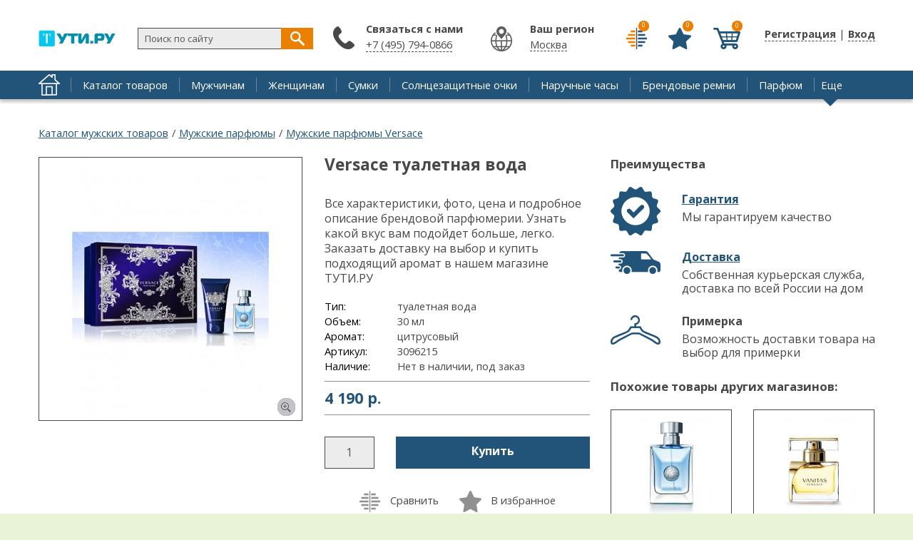

--- FILE ---
content_type: text/html; charset=UTF-8
request_url: https://2ti.ru/product/versace-tualetnaya-voda-10.html
body_size: 6745
content:
	              
	  <!DOCTYPE html><html lang="ru" dir="ltr" prefix="fb: http://www.facebook.com/2008/fbml"><head><title>Купить Versace туалетная вода | «ТуТи.ру» - Брендовый интернет-магазин</title>
<meta content="width=1200" name="viewport"/>
<meta name="description" content="Все характеристики, фото, цена и подробное описание брендовой парфюмерии. Узнать какой вкус вам подойдет больше, легко. Заказать доставку на выбор и купить подходящий аромат в нашем магазине ТУТИ.РУ" />
<meta name="keywords" content="купить, товар, Италия, Versace" /><meta property="og:type" content="other" /><meta property="og:title" content="Versace туалетная вода" /><meta property="og:url" content="https://2ti.ru/product/versace-tualetnaya-voda-10.html" /><meta property="og:image" content="https://2ti.ru/sites/default/files/product/import_3446530-1.jpg" /><meta name="twitter:image" content="https://2ti.ru/sites/default/files/product/import_3446530-1.jpg" /><meta http-equiv="Content-Type" content="text/html; charset=utf-8" />
<link rel="shortcut icon" href="https://2ti.ru/misc/favicon.ico" type="image/vnd.microsoft.icon" />
<meta name="generator" content="Drupal 7 (http://drupal.org)" />

<style>
@import url('https://fonts.googleapis.com/css?family=Open+Sans:400,400i,700&subset=cyrillic');
</style> 
<link rel="stylesheet" type="text/css" href="/sites/all/themes/pdxzadmin/min/pdxzadmin.cssgz?r=1518588562" /></head><body class="pdxzadmin user-not-admin html not-front not-logged-in no-sidebars page-node page-node- page-node-21171 node-type-product uc-product-node"><div id="wback"><header id="header" vocab="http://schema.org/" typeof="WPHeader"><meta property="headline" content="«ТуТи.ру» - Брендовый интернет-магазин" /><div id="header_left"><div id="logo-container"><a href="/"><div class="logo">&nbsp;</div></a></div></div><div id="header_right"><div id="regmy"><ul class="first anon first_anon"><li class="user"><a href="javascript:void(0);" onclick="onbasic(this, 2);"><span class="thr" style="display: none;"></span>Регистрация</a> | <a href="javascript:void(0);" onclick="onbasic(this, 1);"><span class="thr" style="display: none;"></span>Вход</a></li></ul></div></div><div id="header_post"><div id="header_postin"><div class="paneltop"><div class="block" id="compare"><div class="content"><a title="Сравнить товары" class="lnk" href="/compare.html"><span class="view_ico isbtn">&nbsp;</span><span class="res">0</span></a></div></div><div class="block" id="favorite"><div class="content"><a title="Избранное" class="lnk" href="/fav.html"><span class="view_ico isbtn">&nbsp;</span><span class="res">0</span></a></div></div><div class="block block-uc-ajax-cart-me"><div class="content"><div id="ajaxCartUpdateMe" class="load-on-view"><span class="thr">&nbsp;</span></div></div></div></div><div class="region_item" id="region_topbar"><div id="block-block-38" class="block block-block"><div class="postblockover"><div class="content"><div id="findme" onclick=" stpr(event || window.event); "><form action="/find.html" method="get" id="searchform" accept-charset="UTF-8" role="search"> <input id="findme_text" name="s" value="Поиск по сайту" size="30" maxlength="128" class="form-text" type="text" onclick="if(jQuery(this).val()=='Поиск по сайту') jQuery(this).val('')" onblur=" if( jQuery(this).val()=='' ) jQuery(this).val('Поиск по сайту'); " /> <span class="searchgo" tabindex="0" id="findme_go" onclick="searchgo();">&nbsp;</span></form><div id="iasrp" style="display: none;" onclick=" stpr(event || window.event); "><div id="iasr"></div></div></div></div></div></div><div id="block-block-56" class="block block-block"><div class="postblockover"><div class="block-title"><div class="title">Связаться с нами</div></div><div class="content"><p><a href="tel:74951248777">+7 (495) 794-0866</a></p></div></div></div></div></div></div><div class="clear">&nbsp;</div></header><div id="menu_line"><div id="menu_linein"><div class="home"><a href="/">&nbsp;</a></div><nav id="navigation-primary-main" class="sitemenu" vocab="http://schema.org/" typeof="SiteNavigationElement"><ul class="megamenu-1"><li property="name" class="megamenu-li-first-level primlink1" id="menu-main-title-8963"><span class="ain"><a property="url" href="https://2ti.ru/catalog/index.html">Каталог товаров</a></span></li><li property="name" class="megamenu-li-first-level primlink2" id="menu-main-title-8965"><span class="ain"><a property="url" href="https://2ti.ru/catalog/men/index.html">Мужчинам</a></span></li><li property="name" class="megamenu-li-first-level primlink3" id="menu-main-title-8966"><span class="ain"><a property="url" href="https://2ti.ru/catalog/women/index.html">Женщинам</a></span></li><li property="name" class="megamenu-li-first-level primlink4" id="menu-main-title-8955"><span class="ain"><a property="url" href="https://2ti.ru/catalog/sumki.html">Сумки</a></span></li><li property="name" class="megamenu-li-first-level primlink5" id="menu-main-title-8956"><span class="ain"><a property="url" href="https://2ti.ru/catalog/solncezashchitnye-ochki.html">Солнцезащитные очки</a></span></li><li property="name" class="megamenu-li-first-level primlink6" id="menu-main-title-8957"><span class="ain"><a property="url" href="https://2ti.ru/catalog/naruchnye-chasy.html">Наручные часы</a></span></li><li property="name" class="megamenu-li-first-level primlink7" id="menu-main-title-8958"><span class="ain"><a property="url" href="https://2ti.ru/catalog/remni.html.html">Брендовые ремни</a></span></li><li property="name" class="megamenu-li-first-level primlink8" id="menu-main-title-9066"><span class="ain"><a property="url" href="https://2ti.ru/catalog/parfyumy.html.html">Парфюм</a></span></li></ul><div class="clear">&nbsp;</div></nav><div class="menu_other"><span class="is_a other" onclick="stpr(event || window.event); showmorelinks();">Еще</span></div><div class="other_panel" style="display: none;" onclick=" stpr(event || window.event); "><ul><li property="name" class="megamenu-li-first-level primlink9" id="menu-main-title-8960"><span class="ain"><a property="url" href="https://2ti.ru/catalog/ukrasheniya-i-bizhuteriya.html">Украшения и бижутерия</a></span></li><li property="name" class="megamenu-li-first-level primlink10" id="menu-main-title-8961"><span class="ain"><a property="url" href="https://2ti.ru/catalog/yuvelirnye-ukrasheniya.html">Ювелирные украшения</a></span></li><li property="name" class="megamenu-li-first-level primlink11" id="menu-main-title-7849"><span class="ain"><a property="url" href="https://2ti.ru/action.html">Скидки</a></span></li><li property="name" class="megamenu-li-first-level primlink12" id="menu-main-title-8971"><span class="ain"><a property="url" href="https://2ti.ru/brands/index.html">Бренды</a></span></li><li property="name" class="megamenu-li-first-level primlink13" id="menu-main-title-7847"><span class="ain"><a property="url" href="https://2ti.ru/faq.html">Отзывы</a></span></li><li property="name" class="megamenu-li-first-level primlink14 last" id="menu-main-title-8959"><span class="ain"><a property="url" href="https://2ti.ru/catalog/zonty.html">Зонты</a></span></li></ul></div></div></div><main id="block_center"><div id="center_content" vocab="http://schema.org/" typeof="Product"><div id="breadcrumb" prefix="v: http://rdf.data-vocabulary.org/#"><div class="breadcrumb"><span typeof="v:Breadcrumb"><a rel="v:url" property="v:title" href="/catalog/men/index.html">Каталог мужских товаров</a></span> <span class="brline">/</span> <span typeof="v:Breadcrumb"><a rel="v:url" property="v:title" href="/catalog/men/parfyum">Мужские парфюмы</a></span> <span class="brline">/</span> <span typeof="v:Breadcrumb"><a rel="v:url" property="v:title" href="/catalog/men/versace/parfyum">Мужские парфюмы Versace</a></span></div></div><div class="tab-container"></div><div id="main_content"><div id="main_content_post" class=""><div id="content" role="main"><div class="region_item" id="region_content"><div id="block-system-main" class="block block-system"><div class="postblockover"><div class="content"> 
<div id="node-21171" class="node node-product node-promoted">
  <div class="node-container">
    
    
    <div class="nodecontent">
                        <div id="product-left"><meta property="image" content="https://2ti.ru/sites/default/files/styles/original/public/product/import_3446530-1.jpg?itok=vhk0qMMh" /><div class="nodeimage"><div class="swiper-container swiper-container-node"><div class="swiper-wrapper"><div class="swiper-slide"><a class="pitem_0 pitem pitemis" href="https://2ti.ru/sites/default/files/styles/original/public/product/import_3446530-1.jpg?itok=vhk0qMMh"><img class="image lazy" src="[data-uri]" data-original="https://2ti.ru/sites/default/files/styles/product_full/public/product/import_3446530-1.jpg?itok=kQuTlgcL" width="368" height="368" alt="Versace туалетная вода 1" title="Versace туалетная вода 1" /></a></div></div></div></div></div><div id="product_right2"><div class="cool_items"><div class="ttl">Преимущества</div><div class="cool_item cool_item_1"><div class="ttl2"><a href="/garanty.html">Гарантия</a></div><div class="body">Мы гарантируем качество</div></div><div class="cool_item cool_item_2"><div class="ttl2"><a href="/delivery.html">Доставка</a></div><div class="body">Собственная курьерская служба, доставка по всей России на дом</div></div><div class="cool_item cool_item_3"><div class="ttl2">Примерка</div><div class="body">Возможность доставки товара на выбор для примерки</div></div></div><div id="block_productsbyshop" class="shops_items block"><div class="ttl">Похожие товары других магазинов:</div><div class="content product_cnt"><div class="item_shop item_shop_20965"><div class="img"><a href="https://2ti.ru/product/versace-tualetnaya-voda-4.html"><img alt="Versace туалетная вода" src="https://2ti.ru/sites/default/files/styles/shop/public/product/import_1713597-1.jpg?itok=GYHMj4TT" /></a></div><div class="ttl_panel"><div class="pricepanel">4 920 р.</div></div></div><div class="item_shop item_shop_21302"><div class="img"><a href="https://2ti.ru/product/versace-tualetnaya-voda-19.html"><img alt="Versace туалетная вода" src="https://2ti.ru/sites/default/files/styles/shop/public/product/import_1713600-1.jpg?itok=cDP7kDa2" /></a></div><div class="ttl_panel"><div class="pricepanel">6 004 р.</div></div></div><div class="item_shop item_shop_21298"><div class="img"><a href="https://2ti.ru/product/versace-tualetnaya-voda-18.html"><img alt="Versace туалетная вода" src="https://2ti.ru/sites/default/files/styles/shop/public/product/import_1713581-1.jpg?itok=BkCWy0Me" /></a></div><div class="ttl_panel"><div class="pricepanel">3 700 р.</div></div></div><div class="item_shop item_shop_19613"><div class="img"><a href="https://2ti.ru/product/versace-tualetnaya-voda-0.html"><img alt="Versace туалетная вода" src="https://2ti.ru/sites/default/files/styles/shop/public/product/import_3427315-1.jpg?itok=KEThuK5p" /></a></div><div class="ttl_panel"><div class="pricepanel">3 880 р.</div></div></div></div></div></div><div class="product_right"><div class="product_right_post"><div id="site_title"><h1 id="page-title" property="name">Versace туалетная вода</h1></div><div class="main_info"><div class="product_body" property="description">Все характеристики, фото, цена и подробное описание брендовой парфюмерии. Узнать какой вкус вам подойдет больше, легко. Заказать доставку на выбор и купить подходящий аромат в нашем магазине ТУТИ.РУ</div><div class="main_chars"><table><tr><td class="lbl">Тип:</td><td class="val">туалетная вода</td></tr><tr><td class="lbl">Объем:</td><td class="val">30 мл</td></tr><tr><td class="lbl">Аромат:</td><td class="val">цитрусовый</td></tr><tr><td class="lbl">Артикул:</td><td class="val">3096215</td></tr><tr><td class="lbl">Наличие:</td><td class="val">Нет в наличии, под заказ</td></tr></table></div></div><div class="pricepanel"><div class="curprice">4 190 <span class="rub"> р.</span></div><span style="display: none;" property="offers" typeof="Offer"><span property="price">4190</span><span property="priceCurrency">RUB</span></span></div><div class="respanel"><div class="addcount"><input class="addcount_21171 form-text" size="2" onclick=" jQuery(this).select(); " type="text" value="1" /></div><div class="isbtn addtocart addtocart_21171" onclick="addtocart(21171, 1);" tabindex="0">Купить</div><div class="clear">&nbsp;</div></div><div class="btmpanel"><div class="combutton combutton_item com_node_21171" onclick="comswitch('node', 21171);" tabindex="0"><span class="isbtn cm" title="Сравнить">&nbsp;</span> <span class="com_ttl">Сравнить</span></div><div class="favbutton favbutton_item fav_node_21171" onclick="favswitch('node', 21171);" tabindex="0"><span class="isbtn fv" title="В избранное">&nbsp;</span> <span class="fav_ttl">В избранное</span></div></div></div></div><div class="clear">&nbsp;</div><div id="pbtm"><div id="block_productsbr" class="block"><div class="block-title"><div class="title">Похожие товары</div></div><div class="content product_cnt"><div class="item_view item_view_19177"><a href="https://2ti.ru/product/ferrari-scuderia-tualetnaya-voda.html"><img alt="FERRARI SCUDERIA туалетная вода" src="https://2ti.ru/sites/default/files/styles/action/public/product/import_3920323-1.jpg?itok=47zafyDK" /></a></div><div class="item_view item_view_21485"><a href="https://2ti.ru/product/juicy-couture-parfyumernaya-voda-12.html"><img alt="Juicy Couture парфюмерная вода" src="https://2ti.ru/sites/default/files/styles/action/public/product/import_4693333-1.jpg?itok=Lc9Lv5EE" /></a></div><div class="item_view item_view_19407"><a href="https://2ti.ru/product/ng-parfyumernaya-voda-8.html"><img alt="N&G парфюмерная вода" src="https://2ti.ru/sites/default/files/styles/action/public/product/import_4551626-1.jpg?itok=yN_u2tq7" /></a></div><div class="item_view item_view_19962"><a href="https://2ti.ru/product/dolce-gabbana-parfyumernaya-voda-1.html"><img alt="DOLCE GABBANA парфюмерная вода" src="https://2ti.ru/sites/default/files/styles/action/public/product/import_3132018-1.jpg?itok=CMHMyftj" /></a></div><div class="item_view item_view_20731"><a href="https://2ti.ru/product/dolce-gabbana-tualetnaya-voda-5.html"><img alt="DOLCE GABBANA туалетная вода" src="https://2ti.ru/sites/default/files/styles/action/public/product/import_4805733-1.jpg?itok=MU1n36YS" /></a></div><div class="item_view item_view_19871"><a href="https://2ti.ru/product/bvlgari-tualetnaya-voda-4.html"><img alt="BVLGARI туалетная вода" src="https://2ti.ru/sites/default/files/styles/action/public/product/import_1870303-1.jpg?itok=XX_-Af6Y" /></a></div></div></div><div id="block_productsbr" class="block"><div class="block-title"><div class="title">Товары бренда Versace</div></div><div class="content product_cnt"><div class="item_view item_view_16001"><a href="https://2ti.ru/product/zhenskie-naruchnye-chasy-versace-vqu070016.html"><img alt="Женские наручные часы VERSACE - VQU070016" src="https://2ti.ru/sites/default/files/styles/action/public/product/import_7bad9a68979109c7b0339cef8bb48085.jpg?itok=9iFD4Yej" /></a></div><div class="item_view item_view_16779"><a href="https://2ti.ru/product/zhenskie-naruchnye-chasy-versace-vlc090014.html"><img alt="Женские наручные часы VERSACE - VLC090014" src="https://2ti.ru/sites/default/files/styles/action/public/product/import_d79375e95b8f86a1079f50823f41a9d0.jpg?itok=BEposYVO" /></a></div><div class="item_view item_view_11627"><a href="https://2ti.ru/product/muzhskie-naruchnye-chasy-versace-v13020016.html"><img alt="Мужские наручные часы VERSACE - V13020016" src="https://2ti.ru/sites/default/files/styles/action/public/product/import_19bb2d9115e7557b8d7b648d8e6c0ee4.jpg?itok=sA88RpNc" /></a></div><div class="item_view item_view_17479"><a href="https://2ti.ru/product/zhenskie-naruchnye-chasy-versace-vco03-0017.html"><img alt="Женские наручные часы VERSACE - VCO03 0017" src="https://2ti.ru/sites/default/files/styles/action/public/product/import_c4f3b61acc777dbe0764f6b31d218f6d.jpg?itok=VQQZR8sC" /></a></div><div class="item_view item_view_19029"><a href="https://2ti.ru/product/zhenskie-naruchnye-chasy-versace-m5q80d001s001.html"><img alt="Женские наручные часы VERSACE - M5Q80D001S001" src="https://2ti.ru/sites/default/files/styles/action/public/product/import_fb4ba91472211d5e0d8027ed076ada88.jpg?itok=6QDkBepE" /></a></div><div class="item_view item_view_16128"><a href="https://2ti.ru/product/zhenskie-naruchnye-chasy-versace-vk7250015.html"><img alt="Женские наручные часы VERSACE - VK7250015" src="https://2ti.ru/sites/default/files/styles/action/public/product/import_0de666b81296f78e1a385341ac6336f6.jpg?itok=Ue7A8GeV" /></a></div></div></div><div id="block_brands" class="block"><div class="block-title"><div class="title">Популярные бренды</div></div><div class="content product_cnt"><div class="ritem admlnk pdxobj122 pdxota pdxpi"><a href="https://2ti.ru/brands/salvatore-ferragamo.html"><div class="ttl">Salvatore Ferragamo</div></a></div></div></div><div id="product_tabs"><ul>
<li class="product_tab_2 active" onclick=" changetab(2); " tabindex="0">Отзывы (<span>0</span>)</li>
<li class="product_tab_3" onclick=" changetab(3); " tabindex="0">Вопросы (<span>0</span>)</li>
</ul></div><div class="product_cnts"><div class="pcnt pcnt_2 pcnt_faq"><div class="faqtopline"><div class="addfaq"><span class="is_a is_btn" onclick="addad(21171);">Оставить отзыв</span></div></div><div class="clear">&nbsp;</div></div><div class="pcnt pcnt_3 pcnt_ask" style="display: none;"><div class="faqtopline"><div class="addask"><span class="is_a is_btn" onclick="addaq(21171);">Задать вопрос</span></div></div><div class="clear">&nbsp;</div></div></div></div>   
<div class="clear">&nbsp;</div><div class="itemis_bottom">
<div class="ya-share2" data-title="Versace туалетная вода" data-description="Все характеристики, фото, цена и подробное описание брендовой парфюмерии. Узнать какой вкус вам подойдет больше, легко. Заказать доставку на выбор и купить подходящий аромат в нашем магазине ТУТИ.РУ" data-image="https://2ti.ru/sites/default/files/styles/original/public/product/import_3446530-1.jpg?itok=vhk0qMMh" data-services="vkontakte,facebook,odnoklassniki,moimir,gplus,twitter,lj,viber,whatsapp" data-counter></div>      <div class="links-container">
        <div class="viewedis viewedis_21171"></div>      </div>
      </div>
      
            
    <div class="clear">&nbsp;</div></div>
          <div class="clearfix">
              </div>
      </div><!--end node container-->
</div><!--end node-->

<script>
function send_pr(){
dataLayer.push({
    "ecommerce": {
        "detail": {
            "products": [ {
                "id": "10021171",
                "name" : "Versace туалетная вода",
                "price": 4190,
                "brand": "Versace",
                "category": "459"            
            
            } ]
        }
    }
});
}
    </script></div></div></div></div></div><div class="clear">&nbsp;</div></div></div><div class="clear">&nbsp;</div><div class="region_item" id="region_undernode"><div id="block-block-50" class="block block-block"><div class="postblockover"><div class="content"> </div></div></div></div></div></main></div><footer id="footer" vocab="http://schema.org/" typeof="WPFooter"><div id="footer_post"><meta property="copyrightYear" content="2017" /><div id="footer_left"><div class="region_item" id="region_oversidebars"><div id="block-block-47" class="block block-block"><div class="postblockover"><div class="content"> <span class="psml"><a href="#" target="_blank" rel="nofollow" class="sml sm_f"><img src="[data-uri]" alt="" class="lazy" data-original="/sites/all/themes/pdxzadmin/img/ico_f.png" /></a></span><span class="psml"><a href="#" target="_blank" rel="nofollow" class="sml sm_t"><img src="[data-uri]" alt="" class="lazy" data-original="/sites/all/themes/pdxzadmin/img/ico_t.png" /></a></span><span class="psml"><a href="#" target="_blank" rel="nofollow" class="sml sm_i"><img src="[data-uri]" alt="" class="lazy" data-original="/sites/all/themes/pdxzadmin/img/ico_i.png" /></a></span><span class="psml"><a href="#" target="_blank" rel="nofollow" class="sml sm_y"><img src="[data-uri]" alt="" class="lazy" data-original="/sites/all/themes/pdxzadmin/img/ico_y.png" /></a></span><noindex>
<script id="rhlpscrtg" type="text/javascript" charset="utf-8" async="async"
src="https://web.redhelper.ru/service/main.js?c=gopbatiu">
</script>
</noindex></div></div></div></div><div class="region_item" id="region_undersidebars"><div id="block-block-45" class="block block-block"><div class="postblockover"><div class="content"> <noindex>
<script type="text/javascript" >
(function (d, w, c) {
(w[c] = w[c] || []).push(function() {
try {
w.yaCounter24922811 = new Ya.Metrika({
id:24922811,
clickmap:true,
trackLinks:true,
accurateTrackBounce:true,
webvisor:true,
trackHash:true
});
} catch(e) { }
});
var n = d.getElementsByTagName("script")[0],
s = d.createElement("script"),
f = function () { n.parentNode.insertBefore(s, n); };
s.type = "text/javascript";
s.async = true;
s.src = "https://mc.yandex.ru/metrika/watch.js";
if (w.opera == "[object Opera]") {
d.addEventListener("DOMContentLoaded", f, false);
} else { f(); }
})(document, window, "yandex_metrika_callbacks");
</script>
</noindex><noindex>
<script>
(function (w, d, c) {
(w[c] = w[c] || []).push(function() {
var options = {
project: 4513968,
};
try {
w.top100Counter = new top100(options);
} catch(e) { }
});
var n = d.getElementsByTagName("script")[0],
s = d.createElement("script"),
f = function () { n.parentNode.insertBefore(s, n); };
s.type = "text/javascript";
s.async = true;
s.src =
(d.location.protocol == "https:" ? "https:" : "http:") +
"//st.top100.ru/top100/top100.js";
if (w.opera == "[object Opera]") {
d.addEventListener("DOMContentLoaded", f, false);
} else { f(); }
})(window, document, "_top100q");
</script>
<noscript> <img src="//counter.rambler.ru/top100.cnt?pid=4513968" alt="Топ-100" /></noscript></noindex><noindex>
<script async src="https://www.googletagmanager.com/gtag/js?id=UA-110962019-1"></script>
<script>
window.dataLayer = window.dataLayer || [];
function gtag(){dataLayer.push(arguments);}
gtag('js', new Date());
gtag('config', 'UA-110962019-1');
</script></noindex></div></div></div><div id="block-block-61" class="block block-block"><div class="postblockover"><div class="content"> <noindex><script type="text/javascript">
new Image().src = "//counter.yadro.ru/hit?r"+
escape(document.referrer)+((typeof(screen)=="undefined")?"":
";s"+screen.width+"*"+screen.height+"*"+(screen.colorDepth?
screen.colorDepth:screen.pixelDepth))+";u"+escape(document.URL)+
";h"+escape(document.title.substring(0,150))+
";"+Math.random();</script></noindex><noindex><span id="openstat1"></span>
<script type="text/javascript">
var openstat = { counter: 1, next: openstat };
(function(d, t, p) {
var j = d.createElement(t); j.async = true; j.type = "text/javascript";
j.src = ("https:" == p ? "https:" : "http:") + "//openstat.net/cnt.js";
var s = d.getElementsByTagName(t)[0]; s.parentNode.insertBefore(j, s);
})(document, "script", document.location.protocol);
</script>
</noindex></div></div></div></div></div><div id="footer_right"><div class="region_item" id="region_footer"><div id="block-menu-menu-bottom" class="block block-menu"><div class="postblockover"><div class="block-title"><div class="title">Пользователям</div></div><div class="content"><ul class="menu"><li class="first leaf"><a href="/how.html">Как сделать заказ</a></li><li class="leaf"><a href="/payment.html">Оплата</a></li><li class="leaf"><a href="/delivery.html">Доставка</a></li><li class="last leaf"><a href="/return.html">Возврат и обмен</a></li></ul></div></div></div><div id="block-menu-menu-bottom2" class="block block-menu"><div class="postblockover"><div class="block-title"><div class="title">Магазинам</div></div><div class="content"><ul class="menu"><li class="first leaf"><a href="/help">Помощь по сервису</a></li><li class="leaf"><a href="/agreement">Пользовательское соглашение</a></li><li class="last leaf"><a href="/contacts">Обратная связь</a></li></ul></div></div></div></div></div><div class="clear">&nbsp;</div></div></footer><div id="ajaxrs"></div><script type="text/javascript" defer="defer" src="https://2ti.ru/sites/all/themes/pdxzadmin/min/other.jsgz?p2npkl"></script>
<script type="text/javascript">
<!--//--><![CDATA[//><!--
var p2='tuti'; var curUid=0; var curNid=21171; var curpagepath=""; var parTid=458; var maskisme='+7 (999) 9999999'; var curType='product'; var p6='2ti.ru';
//--><!]]>
</script>
</body></html>

--- FILE ---
content_type: text/html; charset=UTF-8
request_url: https://2ti.ru/pdxop.php
body_size: 298
content:
<div id="block_viewed" class="block"><div class="block-title"><div class="title">Вы смотрели</div></div><div class="content product_cnt"><div class="item_view item_view_21171"><a href="https://2ti.ru/product/versace-tualetnaya-voda-10.html"><img alt="Versace туалетная вода" src="https://2ti.ru/sites/default/files/styles/action/public/product/import_3446530-1.jpg?itok=U4w5odme" /></a></div></div></div>

--- FILE ---
content_type: text/css
request_url: https://2ti.ru/sites/all/themes/pdxzadmin/min/pdxzadmin.cssgz?r=1518588562
body_size: 35600
content:
.ui-helper-hidden{display:none}.ui-helper-hidden-accessible{border:0;clip:rect(0 0 0 0);height:1px;margin:-1px;overflow:hidden;padding:0;position:absolute;width:1px}.ui-helper-reset{margin:0;padding:0;border:0;outline:0;line-height:1.3;text-decoration:none;font-size:100%;list-style:none}.ui-helper-clearfix:before,.ui-helper-clearfix:after{content:"";display:table;border-collapse:collapse}.ui-helper-clearfix:after{clear:both}.ui-helper-clearfix{min-height:0}.ui-helper-zfix{width:100%;height:100%;top:0;left:0;position:absolute;opacity:0;filter:Alpha(Opacity=0)}.ui-front{z-index:100}.ui-state-disabled{cursor:default !important}.ui-icon{display:block;text-indent:-99999px;overflow:hidden;background-repeat:no-repeat}.ui-widget-overlay{position:fixed;top:0;left:0;width:100%;height:100%}.ui-widget{font-family:Verdana,Arial,sans-serif;font-size:1.1em}.ui-widget .ui-widget{font-size:1em}.ui-widget input,.ui-widget select,.ui-widget textarea,.ui-widget button{font-family:Verdana,Arial,sans-serif;font-size:1em}.ui-widget-content{border:1px solid #aaa;background:#fff url(/sites/all/modules/contrib/jquery_update/replace/ui/themes/base/minified/images/ui-bg_flat_75_ffffff_40x100.png) 50% 50% repeat-x;color:#222}.ui-widget-content a{color:#222}.ui-widget-header{border:1px solid #aaa;background:#ccc url(/sites/all/modules/contrib/jquery_update/replace/ui/themes/base/minified/images/ui-bg_highlight-soft_75_cccccc_1x100.png) 50% 50% repeat-x;color:#222;font-weight:700}.ui-widget-header a{color:#222}.ui-state-default,.ui-widget-content .ui-state-default,.ui-widget-header .ui-state-default{border:1px solid #d3d3d3;background:#e6e6e6 url(/sites/all/modules/contrib/jquery_update/replace/ui/themes/base/minified/images/ui-bg_glass_75_e6e6e6_1x400.png) 50% 50% repeat-x;font-weight:400;color:#555}.ui-state-default a,.ui-state-default a:link,.ui-state-default a:visited{color:#555;text-decoration:none}.ui-state-hover,.ui-widget-content .ui-state-hover,.ui-widget-header .ui-state-hover,.ui-state-focus,.ui-widget-content .ui-state-focus,.ui-widget-header .ui-state-focus{border:1px solid #999;background:#dadada url(/sites/all/modules/contrib/jquery_update/replace/ui/themes/base/minified/images/ui-bg_glass_75_dadada_1x400.png) 50% 50% repeat-x;font-weight:400;color:#212121}.ui-state-hover a,.ui-state-hover a:hover,.ui-state-hover a:link,.ui-state-hover a:visited{color:#212121;text-decoration:none}.ui-state-active,.ui-widget-content .ui-state-active,.ui-widget-header .ui-state-active{border:1px solid #aaa;background:#fff url(/sites/all/modules/contrib/jquery_update/replace/ui/themes/base/minified/images/ui-bg_glass_65_ffffff_1x400.png) 50% 50% repeat-x;font-weight:400;color:#212121}.ui-state-active a,.ui-state-active a:link,.ui-state-active a:visited{color:#212121;text-decoration:none}.ui-state-highlight,.ui-widget-content .ui-state-highlight,.ui-widget-header .ui-state-highlight{border:1px solid #fcefa1;background:#fbf9ee url(/sites/all/modules/contrib/jquery_update/replace/ui/themes/base/minified/images/ui-bg_glass_55_fbf9ee_1x400.png) 50% 50% repeat-x;color:#363636}.ui-state-highlight a,.ui-widget-content .ui-state-highlight a,.ui-widget-header .ui-state-highlight a{color:#363636}.ui-state-error,.ui-widget-content .ui-state-error,.ui-widget-header .ui-state-error{border:1px solid #cd0a0a;background:#fef1ec url(/sites/all/modules/contrib/jquery_update/replace/ui/themes/base/minified/images/ui-bg_glass_95_fef1ec_1x400.png) 50% 50% repeat-x;color:#cd0a0a}.ui-state-error a,.ui-widget-content .ui-state-error a,.ui-widget-header .ui-state-error a{color:#cd0a0a}.ui-state-error-text,.ui-widget-content .ui-state-error-text,.ui-widget-header .ui-state-error-text{color:#cd0a0a}.ui-priority-primary,.ui-widget-content .ui-priority-primary,.ui-widget-header .ui-priority-primary{font-weight:700}.ui-priority-secondary,.ui-widget-content .ui-priority-secondary,.ui-widget-header .ui-priority-secondary{opacity:.7;filter:Alpha(Opacity=70);font-weight:400}.ui-state-disabled,.ui-widget-content .ui-state-disabled,.ui-widget-header .ui-state-disabled{opacity:.35;filter:Alpha(Opacity=35);background-image:none}.ui-state-disabled .ui-icon{filter:Alpha(Opacity=35)}.ui-icon{width:16px;height:16px}.ui-icon,.ui-widget-content .ui-icon{background-image:url(/sites/all/modules/contrib/jquery_update/replace/ui/themes/base/minified/images/ui-icons_222222_256x240.png)}.ui-widget-header .ui-icon{background-image:url(/sites/all/modules/contrib/jquery_update/replace/ui/themes/base/minified/images/ui-icons_222222_256x240.png)}.ui-state-default .ui-icon{background-image:url(/sites/all/modules/contrib/jquery_update/replace/ui/themes/base/minified/images/ui-icons_888888_256x240.png)}.ui-state-hover .ui-icon,.ui-state-focus .ui-icon{background-image:url(/sites/all/modules/contrib/jquery_update/replace/ui/themes/base/minified/images/ui-icons_454545_256x240.png)}.ui-state-active .ui-icon{background-image:url(/sites/all/modules/contrib/jquery_update/replace/ui/themes/base/minified/images/ui-icons_454545_256x240.png)}.ui-state-highlight .ui-icon{background-image:url(/sites/all/modules/contrib/jquery_update/replace/ui/themes/base/minified/images/ui-icons_2e83ff_256x240.png)}.ui-state-error .ui-icon,.ui-state-error-text .ui-icon{background-image:url(/sites/all/modules/contrib/jquery_update/replace/ui/themes/base/minified/images/ui-icons_cd0a0a_256x240.png)}.ui-icon-blank{background-position:16px 16px}.ui-icon-carat-1-n{background-position:0 0}.ui-icon-carat-1-ne{background-position:-16px 0}.ui-icon-carat-1-e{background-position:-32px 0}.ui-icon-carat-1-se{background-position:-48px 0}.ui-icon-carat-1-s{background-position:-64px 0}.ui-icon-carat-1-sw{background-position:-80px 0}.ui-icon-carat-1-w{background-position:-96px 0}.ui-icon-carat-1-nw{background-position:-112px 0}.ui-icon-carat-2-n-s{background-position:-128px 0}.ui-icon-carat-2-e-w{background-position:-144px 0}.ui-icon-triangle-1-n{background-position:0 -16px}.ui-icon-triangle-1-ne{background-position:-16px -16px}.ui-icon-triangle-1-e{background-position:-32px -16px}.ui-icon-triangle-1-se{background-position:-48px -16px}.ui-icon-triangle-1-s{background-position:-64px -16px}.ui-icon-triangle-1-sw{background-position:-80px -16px}.ui-icon-triangle-1-w{background-position:-96px -16px}.ui-icon-triangle-1-nw{background-position:-112px -16px}.ui-icon-triangle-2-n-s{background-position:-128px -16px}.ui-icon-triangle-2-e-w{background-position:-144px -16px}.ui-icon-arrow-1-n{background-position:0 -32px}.ui-icon-arrow-1-ne{background-position:-16px -32px}.ui-icon-arrow-1-e{background-position:-32px -32px}.ui-icon-arrow-1-se{background-position:-48px -32px}.ui-icon-arrow-1-s{background-position:-64px -32px}.ui-icon-arrow-1-sw{background-position:-80px -32px}.ui-icon-arrow-1-w{background-position:-96px -32px}.ui-icon-arrow-1-nw{background-position:-112px -32px}.ui-icon-arrow-2-n-s{background-position:-128px -32px}.ui-icon-arrow-2-ne-sw{background-position:-144px -32px}.ui-icon-arrow-2-e-w{background-position:-160px -32px}.ui-icon-arrow-2-se-nw{background-position:-176px -32px}.ui-icon-arrowstop-1-n{background-position:-192px -32px}.ui-icon-arrowstop-1-e{background-position:-208px -32px}.ui-icon-arrowstop-1-s{background-position:-224px -32px}.ui-icon-arrowstop-1-w{background-position:-240px -32px}.ui-icon-arrowthick-1-n{background-position:0 -48px}.ui-icon-arrowthick-1-ne{background-position:-16px -48px}.ui-icon-arrowthick-1-e{background-position:-32px -48px}.ui-icon-arrowthick-1-se{background-position:-48px -48px}.ui-icon-arrowthick-1-s{background-position:-64px -48px}.ui-icon-arrowthick-1-sw{background-position:-80px -48px}.ui-icon-arrowthick-1-w{background-position:-96px -48px}.ui-icon-arrowthick-1-nw{background-position:-112px -48px}.ui-icon-arrowthick-2-n-s{background-position:-128px -48px}.ui-icon-arrowthick-2-ne-sw{background-position:-144px -48px}.ui-icon-arrowthick-2-e-w{background-position:-160px -48px}.ui-icon-arrowthick-2-se-nw{background-position:-176px -48px}.ui-icon-arrowthickstop-1-n{background-position:-192px -48px}.ui-icon-arrowthickstop-1-e{background-position:-208px -48px}.ui-icon-arrowthickstop-1-s{background-position:-224px -48px}.ui-icon-arrowthickstop-1-w{background-position:-240px -48px}.ui-icon-arrowreturnthick-1-w{background-position:0 -64px}.ui-icon-arrowreturnthick-1-n{background-position:-16px -64px}.ui-icon-arrowreturnthick-1-e{background-position:-32px -64px}.ui-icon-arrowreturnthick-1-s{background-position:-48px -64px}.ui-icon-arrowreturn-1-w{background-position:-64px -64px}.ui-icon-arrowreturn-1-n{background-position:-80px -64px}.ui-icon-arrowreturn-1-e{background-position:-96px -64px}.ui-icon-arrowreturn-1-s{background-position:-112px -64px}.ui-icon-arrowrefresh-1-w{background-position:-128px -64px}.ui-icon-arrowrefresh-1-n{background-position:-144px -64px}.ui-icon-arrowrefresh-1-e{background-position:-160px -64px}.ui-icon-arrowrefresh-1-s{background-position:-176px -64px}.ui-icon-arrow-4{background-position:0 -80px}.ui-icon-arrow-4-diag{background-position:-16px -80px}.ui-icon-extlink{background-position:-32px -80px}.ui-icon-newwin{background-position:-48px -80px}.ui-icon-refresh{background-position:-64px -80px}.ui-icon-shuffle{background-position:-80px -80px}.ui-icon-transfer-e-w{background-position:-96px -80px}.ui-icon-transferthick-e-w{background-position:-112px -80px}.ui-icon-folder-collapsed{background-position:0 -96px}.ui-icon-folder-open{background-position:-16px -96px}.ui-icon-document{background-position:-32px -96px}.ui-icon-document-b{background-position:-48px -96px}.ui-icon-note{background-position:-64px -96px}.ui-icon-mail-closed{background-position:-80px -96px}.ui-icon-mail-open{background-position:-96px -96px}.ui-icon-suitcase{background-position:-112px -96px}.ui-icon-comment{background-position:-128px -96px}.ui-icon-person{background-position:-144px -96px}.ui-icon-print{background-position:-160px -96px}.ui-icon-trash{background-position:-176px -96px}.ui-icon-locked{background-position:-192px -96px}.ui-icon-unlocked{background-position:-208px -96px}.ui-icon-bookmark{background-position:-224px -96px}.ui-icon-tag{background-position:-240px -96px}.ui-icon-home{background-position:0 -112px}.ui-icon-flag{background-position:-16px -112px}.ui-icon-calendar{background-position:-32px -112px}.ui-icon-cart{background-position:-48px -112px}.ui-icon-pencil{background-position:-64px -112px}.ui-icon-clock{background-position:-80px -112px}.ui-icon-disk{background-position:-96px -112px}.ui-icon-calculator{background-position:-112px -112px}.ui-icon-zoomin{background-position:-128px -112px}.ui-icon-zoomout{background-position:-144px -112px}.ui-icon-search{background-position:-160px -112px}.ui-icon-wrench{background-position:-176px -112px}.ui-icon-gear{background-position:-192px -112px}.ui-icon-heart{background-position:-208px -112px}.ui-icon-star{background-position:-224px -112px}.ui-icon-link{background-position:-240px -112px}.ui-icon-cancel{background-position:0 -128px}.ui-icon-plus{background-position:-16px -128px}.ui-icon-plusthick{background-position:-32px -128px}.ui-icon-minus{background-position:-48px -128px}.ui-icon-minusthick{background-position:-64px -128px}.ui-icon-close{background-position:-80px -128px}.ui-icon-closethick{background-position:-96px -128px}.ui-icon-key{background-position:-112px -128px}.ui-icon-lightbulb{background-position:-128px -128px}.ui-icon-scissors{background-position:-144px -128px}.ui-icon-clipboard{background-position:-160px -128px}.ui-icon-copy{background-position:-176px -128px}.ui-icon-contact{background-position:-192px -128px}.ui-icon-image{background-position:-208px -128px}.ui-icon-video{background-position:-224px -128px}.ui-icon-script{background-position:-240px -128px}.ui-icon-alert{background-position:0 -144px}.ui-icon-info{background-position:-16px -144px}.ui-icon-notice{background-position:-32px -144px}.ui-icon-help{background-position:-48px -144px}.ui-icon-check{background-position:-64px -144px}.ui-icon-bullet{background-position:-80px -144px}.ui-icon-radio-on{background-position:-96px -144px}.ui-icon-radio-off{background-position:-112px -144px}.ui-icon-pin-w{background-position:-128px -144px}.ui-icon-pin-s{background-position:-144px -144px}.ui-icon-play{background-position:0 -160px}.ui-icon-pause{background-position:-16px -160px}.ui-icon-seek-next{background-position:-32px -160px}.ui-icon-seek-prev{background-position:-48px -160px}.ui-icon-seek-end{background-position:-64px -160px}.ui-icon-seek-start{background-position:-80px -160px}.ui-icon-seek-first{background-position:-80px -160px}.ui-icon-stop{background-position:-96px -160px}.ui-icon-eject{background-position:-112px -160px}.ui-icon-volume-off{background-position:-128px -160px}.ui-icon-volume-on{background-position:-144px -160px}.ui-icon-power{background-position:0 -176px}.ui-icon-signal-diag{background-position:-16px -176px}.ui-icon-signal{background-position:-32px -176px}.ui-icon-battery-0{background-position:-48px -176px}.ui-icon-battery-1{background-position:-64px -176px}.ui-icon-battery-2{background-position:-80px -176px}.ui-icon-battery-3{background-position:-96px -176px}.ui-icon-circle-plus{background-position:0 -192px}.ui-icon-circle-minus{background-position:-16px -192px}.ui-icon-circle-close{background-position:-32px -192px}.ui-icon-circle-triangle-e{background-position:-48px -192px}.ui-icon-circle-triangle-s{background-position:-64px -192px}.ui-icon-circle-triangle-w{background-position:-80px -192px}.ui-icon-circle-triangle-n{background-position:-96px -192px}.ui-icon-circle-arrow-e{background-position:-112px -192px}.ui-icon-circle-arrow-s{background-position:-128px -192px}.ui-icon-circle-arrow-w{background-position:-144px -192px}.ui-icon-circle-arrow-n{background-position:-160px -192px}.ui-icon-circle-zoomin{background-position:-176px -192px}.ui-icon-circle-zoomout{background-position:-192px -192px}.ui-icon-circle-check{background-position:-208px -192px}.ui-icon-circlesmall-plus{background-position:0 -208px}.ui-icon-circlesmall-minus{background-position:-16px -208px}.ui-icon-circlesmall-close{background-position:-32px -208px}.ui-icon-squaresmall-plus{background-position:-48px -208px}.ui-icon-squaresmall-minus{background-position:-64px -208px}.ui-icon-squaresmall-close{background-position:-80px -208px}.ui-icon-grip-dotted-vertical{background-position:0 -224px}.ui-icon-grip-dotted-horizontal{background-position:-16px -224px}.ui-icon-grip-solid-vertical{background-position:-32px -224px}.ui-icon-grip-solid-horizontal{background-position:-48px -224px}.ui-icon-gripsmall-diagonal-se{background-position:-64px -224px}.ui-icon-grip-diagonal-se{background-position:-80px -224px}.ui-corner-all,.ui-corner-top,.ui-corner-left,.ui-corner-tl{border-top-left-radius:4px}.ui-corner-all,.ui-corner-top,.ui-corner-right,.ui-corner-tr{border-top-right-radius:4px}.ui-corner-all,.ui-corner-bottom,.ui-corner-left,.ui-corner-bl{border-bottom-left-radius:4px}.ui-corner-all,.ui-corner-bottom,.ui-corner-right,.ui-corner-br{border-bottom-right-radius:4px}.ui-widget-overlay{background:#aaa url(/sites/all/modules/contrib/jquery_update/replace/ui/themes/base/minified/images/ui-bg_flat_0_aaaaaa_40x100.png) 50% 50% repeat-x;opacity:.3;filter:Alpha(Opacity=30)}.ui-widget-shadow{margin:-8px 0 0 -8px;padding:8px;background:#aaa url(/sites/all/modules/contrib/jquery_update/replace/ui/themes/base/minified/images/ui-bg_flat_0_aaaaaa_40x100.png) 50% 50% repeat-x;opacity:.3;filter:Alpha(Opacity=30);border-radius:8px}.ui-menu{list-style:none;padding:2px;margin:0;display:block;outline:0}.ui-menu .ui-menu{margin-top:-3px;position:absolute}.ui-menu .ui-menu-item{margin:0;padding:0;width:100%}.ui-menu .ui-menu-divider{margin:5px -2px 5px -2px;height:0;font-size:0;line-height:0;border-width:1px 0 0}.ui-menu .ui-menu-item a{text-decoration:none;display:block;padding:2px .4em;line-height:1.5;min-height:0;font-weight:400}.ui-menu .ui-menu-item a.ui-state-focus,.ui-menu .ui-menu-item a.ui-state-active{font-weight:400;margin:-1px}.ui-menu .ui-state-disabled{font-weight:400;margin:.4em 0 .2em;line-height:1.5}.ui-menu .ui-state-disabled a{cursor:default}.ui-menu-icons{position:relative}.ui-menu-icons .ui-menu-item a{position:relative;padding-left:2em}.ui-menu .ui-icon{position:absolute;top:.2em;left:.2em}.ui-menu .ui-menu-icon{position:static;float:right}.ui-autocomplete{position:absolute;top:0;left:0;cursor:default}/*! jQuery UI - v1.10.2 - 2013-03-14* http://jqueryui.com* Copyright 2013 jQuery Foundation and other contributors; Licensed MIT */.ui-slider{position:relative;text-align:left}.ui-slider .ui-slider-handle{position:absolute;z-index:2;width:1.2em;height:1.2em;cursor:default}.ui-slider .ui-slider-range{position:absolute;z-index:1;font-size:.7em;display:block;border:0;background-position:0 0}.ui-slider.ui-state-disabled .ui-slider-handle,.ui-slider.ui-state-disabled .ui-slider-range{filter:inherit}.ui-slider-horizontal{height:.8em}.ui-slider-horizontal .ui-slider-handle{top:-.3em;margin-left:-.6em}.ui-slider-horizontal .ui-slider-range{top:0;height:100%}.ui-slider-horizontal .ui-slider-range-min{left:0}.ui-slider-horizontal .ui-slider-range-max{right:0}.ui-slider-vertical{width:.8em;height:100px}.ui-slider-vertical .ui-slider-handle{left:-.3em;margin-left:0;margin-bottom:-.6em}.ui-slider-vertical .ui-slider-range{left:0;width:100%}.ui-slider-vertical .ui-slider-range-min{bottom:0}.ui-slider-vertical .ui-slider-range-max{top:0}.swiper-container{margin:0 auto;position:relative;overflow:hidden;z-index:1}.swiper-wrapper{position:relative;width:100%;height:100%;z-index:1;display:-webkit-box;display:-moz-box;display:-ms-flexbox;display:-webkit-flex;display:flex;-webkit-transform-style:preserve-3d;-moz-transform-style:preserve-3d;-ms-transform-style:preserve-3d;transform-style:preserve-3d;-webkit-transition-property:-webkit-transform;-moz-transition-property:-moz-transform;-o-transition-property:-o-transform;-ms-transition-property:-ms-transform;transition-property:transform;-webkit-box-sizing:content-box;-moz-box-sizing:content-box;box-sizing:content-box}.swiper-container-android .swiper-slide,.swiper-wrapper{-webkit-transform:translate3d(0,0,0);-moz-transform:translate3d(0,0,0);-o-transform:translate(0,0);-ms-transform:translate3d(0,0,0);transform:translate3d(0,0,0)}.swiper-container-multirow>.swiper-wrapper{-webkit-box-lines:multiple;-moz-box-lines:multiple;-ms-flex-wrap:wrap;-webkit-flex-wrap:wrap;flex-wrap:wrap}.swiper-container-free-mode>.swiper-wrapper{-webkit-transition-timing-function:ease-out;-moz-transition-timing-function:ease-out;-ms-transition-timing-function:ease-out;-o-transition-timing-function:ease-out;transition-timing-function:ease-out;margin:0 auto}.swiper-slide{-webkit-transform-style:preserve-3d;-moz-transform-style:preserve-3d;-ms-transform-style:preserve-3d;transform-style:preserve-3d;-webkit-flex-shrink:0;-ms-flex:0 0 auto;flex-shrink:0;width:100%;height:100%;position:relative}.swiper-container .swiper-notification{position:absolute;left:0;top:0;pointer-events:none;opacity:0;z-index:-1000}.swiper-wp8-horizontal{-ms-touch-action:pan-y;touch-action:pan-y}.swiper-button-next.swiper-button-disabled,.swiper-button-prev.swiper-button-disabled{opacity:.35;cursor:auto;pointer-events:none}.swiper-button-prev,.swiper-container-rtl .swiper-button-next{background-image:url("data:image/svg+xml;charset=utf-8,%3Csvg%20xmlns%3D'http%3A%2F%2Fwww.w3.org%2F2000%2Fsvg'%20viewBox%3D'0%200%2027%2044'%3E%3Cpath%20d%3D'M0%2C22L22%2C0l2.1%2C2.1L4.2%2C22l19.9%2C19.9L22%2C44L0%2C22L0%2C22L0%2C22z'%20fill%3D'%23007aff'%2F%3E%3C%2Fsvg%3E");left:10px;right:auto}.swiper-button-prev.swiper-button-black,.swiper-container-rtl .swiper-button-next.swiper-button-black{background-image:url("data:image/svg+xml;charset=utf-8,%3Csvg%20xmlns%3D'http%3A%2F%2Fwww.w3.org%2F2000%2Fsvg'%20viewBox%3D'0%200%2027%2044'%3E%3Cpath%20d%3D'M0%2C22L22%2C0l2.1%2C2.1L4.2%2C22l19.9%2C19.9L22%2C44L0%2C22L0%2C22L0%2C22z'%20fill%3D'%23000000'%2F%3E%3C%2Fsvg%3E")}.swiper-button-prev.swiper-button-white,.swiper-container-rtl .swiper-button-next.swiper-button-white{background-image:url("data:image/svg+xml;charset=utf-8,%3Csvg%20xmlns%3D'http%3A%2F%2Fwww.w3.org%2F2000%2Fsvg'%20viewBox%3D'0%200%2027%2044'%3E%3Cpath%20d%3D'M0%2C22L22%2C0l2.1%2C2.1L4.2%2C22l19.9%2C19.9L22%2C44L0%2C22L0%2C22L0%2C22z'%20fill%3D'%23ffffff'%2F%3E%3C%2Fsvg%3E")}.swiper-button-next,.swiper-container-rtl .swiper-button-prev{background-image:url("data:image/svg+xml;charset=utf-8,%3Csvg%20xmlns%3D'http%3A%2F%2Fwww.w3.org%2F2000%2Fsvg'%20viewBox%3D'0%200%2027%2044'%3E%3Cpath%20d%3D'M27%2C22L27%2C22L5%2C44l-2.1-2.1L22.8%2C22L2.9%2C2.1L5%2C0L27%2C22L27%2C22z'%20fill%3D'%23007aff'%2F%3E%3C%2Fsvg%3E");right:10px;left:auto}.swiper-button-next.swiper-button-black,.swiper-container-rtl .swiper-button-prev.swiper-button-black{background-image:url("data:image/svg+xml;charset=utf-8,%3Csvg%20xmlns%3D'http%3A%2F%2Fwww.w3.org%2F2000%2Fsvg'%20viewBox%3D'0%200%2027%2044'%3E%3Cpath%20d%3D'M27%2C22L27%2C22L5%2C44l-2.1-2.1L22.8%2C22L2.9%2C2.1L5%2C0L27%2C22L27%2C22z'%20fill%3D'%23000000'%2F%3E%3C%2Fsvg%3E")}.swiper-button-next.swiper-button-white,.swiper-container-rtl .swiper-button-prev.swiper-button-white{background-image:url("data:image/svg+xml;charset=utf-8,%3Csvg%20xmlns%3D'http%3A%2F%2Fwww.w3.org%2F2000%2Fsvg'%20viewBox%3D'0%200%2027%2044'%3E%3Cpath%20d%3D'M27%2C22L27%2C22L5%2C44l-2.1-2.1L22.8%2C22L2.9%2C2.1L5%2C0L27%2C22L27%2C22z'%20fill%3D'%23ffffff'%2F%3E%3C%2Fsvg%3E")}.swiper-pagination{position:absolute;text-align:center;-webkit-transition:300ms;-moz-transition:300ms;-o-transition:300ms;transition:300ms;-webkit-transform:translate3d(0,0,0);-ms-transform:translate3d(0,0,0);-o-transform:translate3d(0,0,0);transform:translate3d(0,0,0);z-index:10}.swiper-pagination.swiper-pagination-hidden{opacity:0}.swiper-pagination-bullet{width:8px;height:8px;display:inline-block;border-radius:100%;background:#000;opacity:.2}button.swiper-pagination-bullet{border:none;margin:0;padding:0;box-shadow:none;-moz-appearance:none;-ms-appearance:none;-webkit-appearance:none;appearance:none}.swiper-pagination-clickable .swiper-pagination-bullet{cursor:pointer}.swiper-pagination-white .swiper-pagination-bullet{background:#fff}.swiper-pagination-bullet-active{opacity:1;background:#007aff}.swiper-pagination-white .swiper-pagination-bullet-active{background:#fff}.swiper-pagination-black .swiper-pagination-bullet-active{background:#000}.swiper-container-vertical>.swiper-pagination{right:10px;top:50%;-webkit-transform:translate3d(0,-50%,0);-moz-transform:translate3d(0,-50%,0);-o-transform:translate(0,-50%);-ms-transform:translate3d(0,-50%,0);transform:translate3d(0,-50%,0)}.swiper-container-vertical>.swiper-pagination .swiper-pagination-bullet{margin:5px 0;display:block}.swiper-container-horizontal>.swiper-pagination{bottom:10px;left:0;width:100%}.swiper-container-horizontal>.swiper-pagination .swiper-pagination-bullet{margin:0 5px}.swiper-container-3d{-webkit-perspective:1200px;-moz-perspective:1200px;-o-perspective:1200px;perspective:1200px}.swiper-container-3d .swiper-cube-shadow,.swiper-container-3d .swiper-slide,.swiper-container-3d .swiper-slide-shadow-bottom,.swiper-container-3d .swiper-slide-shadow-left,.swiper-container-3d .swiper-slide-shadow-right,.swiper-container-3d .swiper-slide-shadow-top,.swiper-container-3d .swiper-wrapper{-webkit-transform-style:preserve-3d;-moz-transform-style:preserve-3d;-ms-transform-style:preserve-3d;transform-style:preserve-3d}.swiper-container-3d .swiper-slide-shadow-bottom,.swiper-container-3d .swiper-slide-shadow-left,.swiper-container-3d .swiper-slide-shadow-right,.swiper-container-3d .swiper-slide-shadow-top{position:absolute;left:0;top:0;width:100%;height:100%;pointer-events:none;z-index:10}.swiper-container-3d .swiper-slide-shadow-left{background-image:-webkit-gradient(linear,left top,right top,from(rgba(0,0,0,.5)),to(rgba(0,0,0,0)));background-image:-webkit-linear-gradient(right,rgba(0,0,0,.5),rgba(0,0,0,0));background-image:-moz-linear-gradient(right,rgba(0,0,0,.5),rgba(0,0,0,0));background-image:-o-linear-gradient(right,rgba(0,0,0,.5),rgba(0,0,0,0));background-image:linear-gradient(to left,rgba(0,0,0,.5),rgba(0,0,0,0))}.swiper-container-3d .swiper-slide-shadow-right{background-image:-webkit-gradient(linear,right top,left top,from(rgba(0,0,0,.5)),to(rgba(0,0,0,0)));background-image:-webkit-linear-gradient(left,rgba(0,0,0,.5),rgba(0,0,0,0));background-image:-moz-linear-gradient(left,rgba(0,0,0,.5),rgba(0,0,0,0));background-image:-o-linear-gradient(left,rgba(0,0,0,.5),rgba(0,0,0,0));background-image:linear-gradient(to right,rgba(0,0,0,.5),rgba(0,0,0,0))}.swiper-container-3d .swiper-slide-shadow-top{background-image:-webkit-gradient(linear,left top,left bottom,from(rgba(0,0,0,.5)),to(rgba(0,0,0,0)));background-image:-webkit-linear-gradient(bottom,rgba(0,0,0,.5),rgba(0,0,0,0));background-image:-moz-linear-gradient(bottom,rgba(0,0,0,.5),rgba(0,0,0,0));background-image:-o-linear-gradient(bottom,rgba(0,0,0,.5),rgba(0,0,0,0));background-image:linear-gradient(to top,rgba(0,0,0,.5),rgba(0,0,0,0))}.swiper-container-3d .swiper-slide-shadow-bottom{background-image:-webkit-gradient(linear,left bottom,left top,from(rgba(0,0,0,.5)),to(rgba(0,0,0,0)));background-image:-webkit-linear-gradient(top,rgba(0,0,0,.5),rgba(0,0,0,0));background-image:-moz-linear-gradient(top,rgba(0,0,0,.5),rgba(0,0,0,0));background-image:-o-linear-gradient(top,rgba(0,0,0,.5),rgba(0,0,0,0));background-image:linear-gradient(to bottom,rgba(0,0,0,.5),rgba(0,0,0,0))}.swiper-container-coverflow .swiper-wrapper{-ms-perspective:1200px}.swiper-container-fade.swiper-container-free-mode .swiper-slide{-webkit-transition-timing-function:ease-out;-moz-transition-timing-function:ease-out;-ms-transition-timing-function:ease-out;-o-transition-timing-function:ease-out;transition-timing-function:ease-out}.swiper-container-fade .swiper-slide{pointer-events:none}.swiper-container-fade .swiper-slide .swiper-slide{pointer-events:none}.swiper-container-fade .swiper-slide-active,.swiper-container-fade .swiper-slide-active .swiper-slide-active{pointer-events:auto}.swiper-container-cube{overflow:visible}.swiper-container-cube .swiper-slide{pointer-events:none;visibility:hidden;-webkit-transform-origin:0 0;-moz-transform-origin:0 0;-ms-transform-origin:0 0;transform-origin:0 0;-webkit-backface-visibility:hidden;-moz-backface-visibility:hidden;-ms-backface-visibility:hidden;backface-visibility:hidden;width:100%;height:100%}.swiper-container-cube.swiper-container-rtl .swiper-slide{-webkit-transform-origin:100% 0;-moz-transform-origin:100% 0;-ms-transform-origin:100% 0;transform-origin:100% 0}.swiper-container-cube .swiper-slide-active,.swiper-container-cube .swiper-slide-next,.swiper-container-cube .swiper-slide-next+.swiper-slide,.swiper-container-cube .swiper-slide-prev{pointer-events:auto;visibility:visible}.swiper-container-cube .swiper-cube-shadow{position:absolute;left:0;bottom:0;width:100%;height:100%;background:#000;opacity:.6;-webkit-filter:blur(50px);filter:blur(50px)}.swiper-container-cube.swiper-container-vertical .swiper-cube-shadow{z-index:0}.swiper-scrollbar{border-radius:10px;position:relative;-ms-touch-action:none;background:rgba(0,0,0,.1)}.swiper-container-horizontal>.swiper-scrollbar{position:absolute;left:1%;bottom:3px;z-index:50;height:5px;width:98%}.swiper-container-vertical>.swiper-scrollbar{position:absolute;right:3px;top:1%;z-index:50;width:5px;height:98%}.swiper-scrollbar-drag{height:100%;width:100%;position:relative;background:rgba(0,0,0,.5);border-radius:10px;left:0;top:0}.swiper-scrollbar-cursor-drag{cursor:move}.swiper-lazy-preloader{width:42px;height:42px;position:absolute;left:50%;top:50%;margin-left:-21px;margin-top:-21px;z-index:10;-webkit-transform-origin:50%;-moz-transform-origin:50%;transform-origin:50%;-webkit-animation:swiper-preloader-spin 1s steps(12,end) infinite;-moz-animation:swiper-preloader-spin 1s steps(12,end) infinite;animation:swiper-preloader-spin 1s steps(12,end) infinite}.swiper-lazy-preloader:after{display:block;content:"";width:100%;height:100%;background-image:url("data:image/svg+xml;charset=utf-8,%3Csvg%20viewBox%3D'0%200%20120%20120'%20xmlns%3D'http%3A%2F%2Fwww.w3.org%2F2000%2Fsvg'%20xmlns%3Axlink%3D'http%3A%2F%2Fwww.w3.org%2F1999%2Fxlink'%3E%3Cdefs%3E%3Cline%20id%3D'l'%20x1%3D'60'%20x2%3D'60'%20y1%3D'7'%20y2%3D'27'%20stroke%3D'%236c6c6c'%20stroke-width%3D'11'%20stroke-linecap%3D'round'%2F%3E%3C%2Fdefs%3E%3Cg%3E%3Cuse%20xlink%3Ahref%3D'%23l'%20opacity%3D'.27'%2F%3E%3Cuse%20xlink%3Ahref%3D'%23l'%20opacity%3D'.27'%20transform%3D'rotate(30%2060%2C60)'%2F%3E%3Cuse%20xlink%3Ahref%3D'%23l'%20opacity%3D'.27'%20transform%3D'rotate(60%2060%2C60)'%2F%3E%3Cuse%20xlink%3Ahref%3D'%23l'%20opacity%3D'.27'%20transform%3D'rotate(90%2060%2C60)'%2F%3E%3Cuse%20xlink%3Ahref%3D'%23l'%20opacity%3D'.27'%20transform%3D'rotate(120%2060%2C60)'%2F%3E%3Cuse%20xlink%3Ahref%3D'%23l'%20opacity%3D'.27'%20transform%3D'rotate(150%2060%2C60)'%2F%3E%3Cuse%20xlink%3Ahref%3D'%23l'%20opacity%3D'.37'%20transform%3D'rotate(180%2060%2C60)'%2F%3E%3Cuse%20xlink%3Ahref%3D'%23l'%20opacity%3D'.46'%20transform%3D'rotate(210%2060%2C60)'%2F%3E%3Cuse%20xlink%3Ahref%3D'%23l'%20opacity%3D'.56'%20transform%3D'rotate(240%2060%2C60)'%2F%3E%3Cuse%20xlink%3Ahref%3D'%23l'%20opacity%3D'.66'%20transform%3D'rotate(270%2060%2C60)'%2F%3E%3Cuse%20xlink%3Ahref%3D'%23l'%20opacity%3D'.75'%20transform%3D'rotate(300%2060%2C60)'%2F%3E%3Cuse%20xlink%3Ahref%3D'%23l'%20opacity%3D'.85'%20transform%3D'rotate(330%2060%2C60)'%2F%3E%3C%2Fg%3E%3C%2Fsvg%3E");background-position:50%;-webkit-background-size:100%;background-size:100%;background-repeat:no-repeat}.swiper-lazy-preloader-white:after{background-image:url("data:image/svg+xml;charset=utf-8,%3Csvg%20viewBox%3D'0%200%20120%20120'%20xmlns%3D'http%3A%2F%2Fwww.w3.org%2F2000%2Fsvg'%20xmlns%3Axlink%3D'http%3A%2F%2Fwww.w3.org%2F1999%2Fxlink'%3E%3Cdefs%3E%3Cline%20id%3D'l'%20x1%3D'60'%20x2%3D'60'%20y1%3D'7'%20y2%3D'27'%20stroke%3D'%23fff'%20stroke-width%3D'11'%20stroke-linecap%3D'round'%2F%3E%3C%2Fdefs%3E%3Cg%3E%3Cuse%20xlink%3Ahref%3D'%23l'%20opacity%3D'.27'%2F%3E%3Cuse%20xlink%3Ahref%3D'%23l'%20opacity%3D'.27'%20transform%3D'rotate(30%2060%2C60)'%2F%3E%3Cuse%20xlink%3Ahref%3D'%23l'%20opacity%3D'.27'%20transform%3D'rotate(60%2060%2C60)'%2F%3E%3Cuse%20xlink%3Ahref%3D'%23l'%20opacity%3D'.27'%20transform%3D'rotate(90%2060%2C60)'%2F%3E%3Cuse%20xlink%3Ahref%3D'%23l'%20opacity%3D'.27'%20transform%3D'rotate(120%2060%2C60)'%2F%3E%3Cuse%20xlink%3Ahref%3D'%23l'%20opacity%3D'.27'%20transform%3D'rotate(150%2060%2C60)'%2F%3E%3Cuse%20xlink%3Ahref%3D'%23l'%20opacity%3D'.37'%20transform%3D'rotate(180%2060%2C60)'%2F%3E%3Cuse%20xlink%3Ahref%3D'%23l'%20opacity%3D'.46'%20transform%3D'rotate(210%2060%2C60)'%2F%3E%3Cuse%20xlink%3Ahref%3D'%23l'%20opacity%3D'.56'%20transform%3D'rotate(240%2060%2C60)'%2F%3E%3Cuse%20xlink%3Ahref%3D'%23l'%20opacity%3D'.66'%20transform%3D'rotate(270%2060%2C60)'%2F%3E%3Cuse%20xlink%3Ahref%3D'%23l'%20opacity%3D'.75'%20transform%3D'rotate(300%2060%2C60)'%2F%3E%3Cuse%20xlink%3Ahref%3D'%23l'%20opacity%3D'.85'%20transform%3D'rotate(330%2060%2C60)'%2F%3E%3C%2Fg%3E%3C%2Fsvg%3E")}@-webkit-keyframes swiper-preloader-spin{100%{-webkit-transform:rotate(360deg);}}@keyframes swiper-preloader-spin{100%{transform:rotate(360deg);}}.youtube-container--responsive{overflow:hidden;position:relative;padding-bottom:56.25%;height:0}.youtube-container--responsive iframe{border:none;position:absolute;top:0;left:0;width:100%;height:100%}#field-overview tr.field-group .group-label,#field-display-overview tr.field-group .group-label{font-weight:bold}#field-overview tr.static-region,#field-display-overview tr.static-region{background-color:#ddd}#edit-refresh{display:none}.vertical-tabs fieldset.default-fallback,div.field-group-tabs-wrapper div.field-type-image fieldset,div.field-group-tabs-wrapper div.field-type-file fieldset{border:1px solid #CCCCCC;margin:1em 0;padding:2.5em 0 0;position:relative}div.field-group-tabs-wrapper div.field-type-image legend,div.field-group-tabs-wrapper div.field-type-file legend,.vertical-tabs .field-group-fieldset legend{display:block}form .ui-accordion h3,form .ui-accordion h3.ui-state-active{padding-left:2em}.ui-accordion h3.ui-state-active{background:url("/misc/ui/images/ui-bg_glass_75_e6e6e6_1x400.png") repeat-x scroll 50% 50% #E6E6E6}ul.action-links li,ul.secondary li,ul.webform-submission-actions li{list-style-image:none;list-style-type:none;display:inline-block;padding:0 7px;border-left:1px solid #8dc041;line-height:1em}ul.webform-submission-actions li:first-child,ul.secondary li:first-child,ul.action-links li:first-child{border:0px none transparent}ul.primary,.cam_items_ul ul{height:auto;line-height:normal;list-style:none;margin:7px 0;padding:0;white-space:nowrap;display:inline-block;background:#f4f6f5 none}ul.primary li,.cam_items_ul li{display:inline-block;padding:0px}ul.primary li a,.cam_items_ul li{padding:4px 11px 5px 11px;text-decoration:none;color:#000;font-size:9pt;display:inline-block;cursor:pointer}.cam_items_ul li:hover,.cam_items_ul li.active,ul.primary li a:hover,ul.primary li.active a{background-color:#31353e;color:#f4f6f5}ul.primary li.active a,.cam_items_ul li.active{font-weight:bold;cursor:default}a#edit-cancel{display:inline-block;padding:12px 0 0 11px}#autocomplete{border:1px solid;overflow:hidden;position:absolute;z-index:100}#autocomplete ul{list-style:none;list-style-image:none;margin:0;padding:0}#autocomplete li{background:#fff;color:#000;cursor:default;white-space:pre;zoom:1}html.js fieldset.collapsed{border-bottom-width:0;border-left-width:0;border-right-width:0;height:1em}html.js fieldset.collapsed .fieldset-wrapper{display:none}fieldset.collapsible{position:relative}fieldset.collapsible .fieldset-legend{display:block}.form-textarea-wrapper textarea{display:block;margin:0;width:100%;-moz-box-sizing:border-box;-webkit-box-sizing:border-box;box-sizing:border-box}.resizable-textarea .grippie{background:#eee url(/misc/grippie.png) no-repeat center 2px;border:1px solid #ddd;border-top-width:0;cursor:s-resize;height:9px;overflow:hidden}body.drag{cursor:move}.draggable a.tabledrag-handle{cursor:move;float:left;height:1.7em;margin-left:-1em;overflow:hidden;text-decoration:none}a.tabledrag-handle:hover{text-decoration:none}a.tabledrag-handle .handle{background:url(/misc/draggable.png) no-repeat 6px 9px;height:13px;margin:-0.4em 0.5em;padding:0.42em 0.5em;width:13px}a.tabledrag-handle-hover .handle{background-position:6px -11px}div.indentation{float:left;height:1.7em;margin:-0.4em 0.2em -0.4em -0.4em;padding:0.42em 0 0.42em 0.6em;width:20px}.tabledrag-toggle-weight-wrapper{text-align:right}table.sticky-header{background-color:#fff;margin-top:0}.progress .bar{background-color:#fff;border:1px solid}.progress .filled{background-color:#000;height:1.5em;width:5px}.progress .percentage{float:right}.ajax-progress{display:inline-block}.ajax-progress .throbber{float:left;height:15px;margin:2px;width:15px}.ajax-progress .message{padding-left:20px}tr .ajax-progress .throbber{margin:0 2px}.ajax-progress-bar{width:16em}.container-inline div,.container-inline label{display:inline}.container-inline .fieldset-wrapper{display:block}.nowrap{white-space:nowrap}html.js .js-hide{display:none}.element-hidden{display:none}.element-invisible{position:absolute !important;clip:rect(1px 1px 1px 1px);clip:rect(1px, 1px, 1px, 1px);overflow:hidden;height:1px}.element-invisible.element-focusable:active,.element-invisible.element-focusable:focus{position:static !important;clip:auto;overflow:visible;height:auto}.clearfix:after{content:".";display:block;height:0;clear:both;visibility:hidden}* html .clearfix{height:1%}*:first-child + html .clearfix{min-height:1%}div.status{background:transparent url(/misc/message-24-ok.png) no-repeat left top;padding-left:50px}div.warning{background:transparent url(/misc/message-24-warning.png) no-repeat left top;padding-left:50px}div.error{background:transparent url(../img/err.png) no-repeat left top;padding-left:50px}div.myerror{padding-left:27px;margin:7px 0}fieldset{margin-bottom:1em;padding:3px 7px}hr{border:1px solid gray;height:1px}.item-list .title{font-weight:bold}.item-list ul{margin:0 0 0.75em 0;padding:0}.item-list ul li{margin:0 0 0.25em 1.5em;padding:0}.form-item,.form-actions{margin-top:1em;margin-bottom:1em}tr.odd .form-item,tr.even .form-item{margin-top:0;margin-bottom:0;white-space:nowrap}.form-item .description{font-size:0.85em}label{display:block;font-weight:bold}label.option{display:inline;font-weight:normal}.form-checkboxes .form-item,.form-radios .form-item{margin-top:0.4em;margin-bottom:0.4em}.form-type-radio .description,.form-type-checkbox .description{margin-left:2.4em}input.form-checkbox,input.form-radio{vertical-align:middle}.marker,.form-required{color:#f00}.form-item input.error,.form-item textarea.error,.form-item select.error{border:2px solid red}.container-inline .form-actions,.container-inline.form-actions{margin-top:0;margin-bottom:0}.item-list .pager{clear:both;text-align:center}.item-list .pager li{background-image:none;display:inline;list-style-type:none;padding:0.5em}.pager-current{font-weight:bold}#autocomplete li.selected{background:#0072b9;color:#fff}html.js fieldset.collapsible .fieldset-legend{background:url(/misc/menu-expanded.png) 5px 65% no-repeat;padding-left:15px}html.js fieldset.collapsed .fieldset-legend{background-image:url(/misc/menu-collapsed.png);background-position:5px 50%}.fieldset-legend span.summary{color:#999;font-size:0.9em;margin-left:0.5em}tr.drag{background-color:#fffff0}tr.drag-previous{background-color:#ffd}.tabledrag-toggle-weight{font-size:0.9em}body div.tabledrag-changed-warning{margin-bottom:0.5em}tr.selected td{background:#ffc}td.checkbox,th.checkbox{text-align:center}.progress{font-weight:bold}.progress .bar{background:#ccc;border-color:#666;margin:0 0.2em;-moz-border-radius:3px;-webkit-border-radius:3px;border-radius:3px}.progress .filled{background:#0072b9 url(/misc/progress.gif)}.field .field-label{font-weight:bold}.field-label-inline .field-label,.field-label-inline .field-items{float:left}form .field-multiple-table{margin:0}form .field-multiple-table th.field-label{padding-left:0}form .field-multiple-table td.field-multiple-drag{width:30px;padding-right:0}form .field-multiple-table td.field-multiple-drag a.tabledrag-handle{padding-right:.5em}form .field-add-more-submit{margin:.5em 0 0}.node-unpublished{background-color:#fff4f4}.password-strength{width:17em;float:right;margin-top:1.4em}.password-strength-title{display:inline}.password-strength-text{float:right;font-weight:bold}.password-indicator{background-color:#C4C4C4;height:0.3em;width:100%}.password-indicator div{height:100%;width:0%;background-color:#47C965}input.password-confirm,input.password-field{width:16em;margin-bottom:0.4em}div.password-confirm{float:right;margin-top:1.5em;visibility:hidden;width:17em}div.form-item div.password-suggestions{padding:0.2em 0.5em;margin:0.7em 0;width:38.5em;border:1px solid #B4B4B4}div.password-suggestions ul{margin-bottom:0}.confirm-parent,.password-parent{clear:left;margin:0;width:36.3em}.ctools-locked{color:red;border:1px solid red;padding:1em}.ctools-owns-lock{background:#FFFFDD none repeat scroll 0 0;border:1px solid #F0C020;padding:1em}a.ctools-ajaxing,input.ctools-ajaxing,button.ctools-ajaxing,select.ctools-ajaxing{padding-right:18px !important;background:url(/sites/all/modules/ctools/images/status-active.gif) right center no-repeat}div.ctools-ajaxing{float:left;width:18px;background:url(/sites/all/modules/ctools/images/status-active.gif) center center no-repeat}.views-exposed-form .views-exposed-widget{float:left;padding:.5em 1em 0 0}.views-exposed-form .form-item,.views-exposed-form .form-submit{margin-top:0;margin-bottom:0}.views-exposed-form .form-submit{margin-top:11px}.views-exposed-form label{font-weight:bold;display:block;padding-bottom:3px}.views-exposed-widgets{margin-bottom:.5em}.views-align-left{text-align:left}.views-align-right{text-align:right}.views-align-center{text-align:center}.view .progress-disabled{float:none}article,aside,dialog,figure,footer,header,hgroup,nav,section{display:block}blockquote:before,blockquote:after,q:before,q:after{content:''}blockquote,q{quotes:"" ""}img,a img{border:none}:focus{outline:0}html,body{border:0px none transparent}table{width:100%;border-collapse:collapse}tbody{border:none}tr.even,tr.odd{background-color:#f4f6f5}tr.even{background-color:transparent}tr td,tr th{padding:7px 11px 7px 11px}tr th{background:#31353e;color:#fff;text-align:left}tr th label{color:#fff}tr th a{color:#ccff83}tr th a img{display:inline-block;margin-left:7px}td.active{background-color:#ddd}tr.even td.active{background-color:#eee}body{background:#fff}#back-top,#back-btm{position:fixed;bottom:27px;right:40px;margin-left:20px;z-index:499;_position:absolute;_top:expression(documentElement.scrollTop+body.scrollTop);_margin-top:500px}#back-top a,#back-top-prev a,#back-btm a,#back-btm-prev a{width:50px;display:block;text-align:center;font:11px/100% Arial, Helvetica, sans-serif;text-transform:uppercase;text-decoration:none;color:#bbb;-webkit-transition:1s;-moz-transition:1s;transition:1s}#back-top a:hover,#back-top-prev a:hover,#back-btm a:hover,#back-btm-prev a:hover{color:#000}#back-top span#button,#back-top-prev span#button-prev,#back-btm span#buttonbtm,#back-btm-prev span#button-prevbtm{width:50px;height:50px;display:block;margin-bottom:7px;background-color:#31353e;background-position:center center;background-repeat:no-repeat;background-image:url('[data-uri]');opacity:0.8;filter:alpha(opacity = 80);-webkit-border-radius:25px;-moz-border-radius:25px;border-radius:25px;-webkit-transition:1s;-moz-transition:1s;transition:1s}#back-top a:hover span#button,#back-top-prev a:hover span#button-prev,#back-btm a:hover span#buttonbtm,#back-btm-prev a:hover span#button-btm{opacity:1;filter:alpha(opacity = 100)}#edit-scroll-to-top-preview{float:right;width:100%}#back-btm span#button:hover{opacity:1;filter:alpha(opacity = 1);background-color:#fff}span#link{display:none}.rteindent1{margin-left:40px}.rteindent2{margin-left:80px}.rteindent3{margin-left:120px}.rteindent4{margin-left:160px}.rteleft{text-align:left}.rteright{text-align:right}.rtecenter{text-align:center}.rtejustify{text-align:justify}.ibimage_left{float:left}.ibimage_right{float:right}.video-left{float:left}.video-right{float:right}.video-center{display:block;margin:0 auto}div.toboggan-container{text-align:center}div.toboggan-login-link-container{text-align:left}div.toboggan-login-link-container a{text-decoration:none}div.toboggan-block-message{text-align:left}div.user-login-block{text-align:left}div.user-login-block a{text-align:left}.toboggan-unified #login-message{text-align:center;font-size:2em;line-height:1.2}.toboggan-unified #login-links{text-align:center;font-size:1.5em;line-height:2.7}.toboggan-unified #login-links a{padding:.5em;border:1px #666 solid;background-color:#EEE}.toboggan-unified #login-links a:hover{background-color:#DDD}.toboggan-unified #login-links a.lt-active,.toboggan-unified #login-links a.lt-active:hover{background-color:#FFF19A;border:2px #333 solid}.toboggan-unified.login #register-form{display:none}.toboggan-unified.register #login-form{display:none}form.fivestar-widget{clear:both;display:block}form.fivestar-widget select,form.fivestar-widget input{margin:0}.fivestar-combo-stars .fivestar-static-form-item{float:left;margin-right:40px;margin-left:40px}.fivestar-combo-stars .fivestar-static-item{float:left;margin-right:40px}.fivestar-combo-stars .fivestar-form-item{float:left}.fivestar-static-form-item .form-item,.fivestar-form-item .form-item{margin:0}div.fivestar-widget-static{display:block}div.fivestar-widget-static br{clear:left}div.fivestar-widget-static .star{float:left;width:17px;height:15px;overflow:hidden;text-indent:-999em;background:url(/sites/all/modules/contrib/fivestar/widgets/default/star.gif) no-repeat 0 0}div.fivestar-widget-static .star span.on{display:block;width:100%;height:100%;background:url(/sites/all/modules/contrib/fivestar/widgets/default/star.gif) no-repeat 0 -32px}div.fivestar-widget-static .star span.off{display:block;width:100%;height:100%;background:url(/sites/all/modules/contrib/fivestar/widgets/default/star.gif) no-repeat 0 0}div.fivestar-widget{display:block}div.fivestar-widget .cancel,div.fivestar-widget .star{float:left;width:17px;height:15px;overflow:hidden;text-indent:-999em}div.fivestar-widget .cancel,div.fivestar-widget .cancel a{background:url(/sites/all/modules/contrib/fivestar/widgets/default/delete.gif) no-repeat 0 -16px;text-decoration:none}div.fivestar-widget .star,div.fivestar-widget .star a{background:url(/sites/all/modules/contrib/fivestar/widgets/default/star.gif) no-repeat 0 0;text-decoration:none}div.fivestar-widget .cancel a,div.fivestar-widget .star a{display:block;width:100%;height:100%;background-position:0 0;cursor:pointer}div.fivestar-widget div.on a{background-position:0 -16px}div.fivestar-widget div.hover a,div.rating div a:hover{background-position:0 -32px}form.fivestar-widget div.description{margin-bottom:0}html.js .fivestar-submit{display:none}.fivestar-combo-stars .form-type-fivestar .form-item{float:left}.fivestar-basic div.fivestar-widget-static .star{background-image:url(/sites/all/modules/contrib/fivestar/widgets/basic/star.png)}.fivestar-basic div.fivestar-widget-static .star span.on{background-image:url(/sites/all/modules/contrib/fivestar/widgets/basic/star.png)}.fivestar-basic div.fivestar-widget-static .star span.off{background-image:url(/sites/all/modules/contrib/fivestar/widgets/basic/star.png)}.fivestar-basic div.fivestar-widget .cancel,.fivestar-basic div.fivestar-widget .cancel a{background-image:url(/sites/all/modules/contrib/fivestar/widgets/basic/cancel.png)}.fivestar-basic div.fivestar-widget .star,.fivestar-basic div.fivestar-widget .star a{background-image:url(/sites/all/modules/contrib/fivestar/widgets/basic/star.png)}.fivestar-basic div.fivestar-widget div.hover a,.fivestar-basic div.rating div a:hover{background-image:url(/sites/all/modules/contrib/fivestar/widgets/basic/star.png)}.container-inline-date{clear:both}.container-inline-date .form-item{float:none;margin:0;padding:0}.container-inline-date > .form-item{display:inline-block;margin-right:0.5em;margin-bottom:10px;vertical-align:top}.container-inline-date .form-item .form-item{float:left}.container-inline-date .form-item,.container-inline-date .form-item input{width:auto}.container-inline-date .description{clear:both}.container-inline-date .form-item input,.container-inline-date .form-item select,.container-inline-date .form-item option{margin-right:5px}.container-inline-date .date-spacer{margin-left:-5px}.views-right-60 .container-inline-date div{margin:0;padding:0}.container-inline-date .date-timezone .form-item{clear:both;float:none;width:auto}.container-inline-date .date-padding{padding:10px;float:left}.views-exposed-form .container-inline-date .date-padding{padding:0}#calendar_div,#calendar_div td,#calendar_div th{margin:0;padding:0}#calendar_div,.calendar_control,.calendar_links,.calendar_header,.calendar{border-collapse:separate;margin:0;width:185px}.calendar td{padding:0}.date-prefix-inline{display:inline-block}.date-clear{clear:both;display:block;float:none}.date-no-float{clear:both;float:none;width:98%}.date-float{clear:none;float:left;width:auto}.date-float .form-type-checkbox{padding-right:1em}.form-type-date-select .form-type-select[class$=hour]{margin-left:.75em}.date-container .date-format-delete{float:left;margin-top:1.8em;margin-left:1.5em}.date-container .date-format-name{float:left}.date-container .date-format-type{float:left;padding-left:10px}.date-container .select-container{clear:left;float:left}div.date-calendar-day{background:#F3F3F3;border-top:1px solid #EEE;border-left:1px solid #EEE;border-right:1px solid #BBB;border-bottom:1px solid #BBB;color:#999;float:left;line-height:1;margin:6px 10px 0 0;text-align:center;width:40px}div.date-calendar-day span{display:block;text-align:center}div.date-calendar-day span.month{background-color:#B5BEBE;color:white;font-size:.9em;padding:2px;text-transform:uppercase}div.date-calendar-day span.day{font-size:2em;font-weight:bold}div.date-calendar-day span.year{font-size:.9em;padding:2px}.form-item.form-item-instance-widget-settings-input-format-custom,.form-item.form-item-field-settings-enddate-required{margin-left:1.3em}#edit-field-settings-granularity .form-type-checkbox{margin-right:.6em}.date-year-range-select{margin-right:1em}#ui-datepicker-div{font-size:100%;font-family:Verdana, sans-serif;background:#eee;border-right:2px #666 solid;border-bottom:2px #666 solid;z-index:9999}.ui-datepicker{width:17em;padding:.2em .2em 0}.ui-datepicker .ui-datepicker-header{position:relative;padding:.2em 0}.ui-datepicker .ui-datepicker-prev,.ui-datepicker .ui-datepicker-next{position:absolute;top:2px;width:1.8em;height:1.8em}.ui-datepicker .ui-datepicker-prev-hover,.ui-datepicker .ui-datepicker-next-hover{top:1px}.ui-datepicker .ui-datepicker-prev{left:2px}.ui-datepicker .ui-datepicker-next{right:2px}.ui-datepicker .ui-datepicker-prev-hover{left:1px}.ui-datepicker .ui-datepicker-next-hover{right:1px}.ui-datepicker .ui-datepicker-prev span,.ui-datepicker .ui-datepicker-next span{display:block;position:absolute;left:50%;margin-left:-8px;top:50%;margin-top:-8px}.ui-datepicker .ui-datepicker-title{margin:0 2.3em;line-height:1.8em;text-align:center}.ui-datepicker .ui-datepicker-title select{float:left;font-size:1em;margin:1px 0}.ui-datepicker select.ui-datepicker-month-year{width:100%}.ui-datepicker select.ui-datepicker-month,.ui-datepicker select.ui-datepicker-year{width:49%}.ui-datepicker .ui-datepicker-title select.ui-datepicker-year{float:right}.ui-datepicker table{width:100%;font-size:.9em;border-collapse:collapse;margin:0 0 .4em}.ui-datepicker th{padding:.7em .3em;text-align:center;font-weight:bold;border:0}.ui-datepicker td{border:0;padding:1px}.ui-datepicker td span,.ui-datepicker td a{display:block;padding:.2em;text-align:right;text-decoration:none}.ui-datepicker .ui-datepicker-buttonpane{background-image:none;margin:.7em 0 0 0;padding:0 .2em;border-left:0;border-right:0;border-bottom:0}.ui-datepicker .ui-datepicker-buttonpane button{float:right;margin:.5em .2em .4em;cursor:pointer;padding:.2em .6em .3em .6em;width:auto;overflow:visible}.ui-datepicker .ui-datepicker-buttonpane button.ui-datepicker-current{float:left}.ui-datepicker.ui-datepicker-multi{width:auto}.ui-datepicker-multi .ui-datepicker-group{float:left}.ui-datepicker-multi .ui-datepicker-group table{width:95%;margin:0 auto .4em}.ui-datepicker-multi-2 .ui-datepicker-group{width:50%}.ui-datepicker-multi-3 .ui-datepicker-group{width:33.3%}.ui-datepicker-multi-4 .ui-datepicker-group{width:25%}.ui-datepicker-multi .ui-datepicker-group-last .ui-datepicker-header{border-left-width:0}.ui-datepicker-multi .ui-datepicker-group-middle .ui-datepicker-header{border-left-width:0}.ui-datepicker-multi .ui-datepicker-buttonpane{clear:left}.ui-datepicker-row-break{clear:both;width:100%}.ui-datepicker-rtl{direction:rtl}.ui-datepicker-rtl .ui-datepicker-prev{right:2px;left:auto}.ui-datepicker-rtl .ui-datepicker-next{left:2px;right:auto}.ui-datepicker-rtl .ui-datepicker-prev:hover{right:1px;left:auto}.ui-datepicker-rtl .ui-datepicker-next:hover{left:1px;right:auto}.ui-datepicker-rtl .ui-datepicker-buttonpane{clear:right}.ui-datepicker-rtl .ui-datepicker-buttonpane button{float:left}.ui-datepicker-rtl .ui-datepicker-buttonpane button.ui-datepicker-current{float:right}.ui-datepicker-rtl .ui-datepicker-group{float:right}.ui-datepicker-rtl .ui-datepicker-group-last .ui-datepicker-header{border-right-width:0;border-left-width:1px}.ui-datepicker-rtl .ui-datepicker-group-middle .ui-datepicker-header{border-right-width:0;border-left-width:1px}.more_red{background:transparent url('/sites/all/themes/pdxzadmin/img/bg_morered24.png') no-repeat right top;height:21px;width:90px;padding:3px 0 0 11px;margin:7px 0;border-left:1px solid #c01813}.more_blue{background:transparent url('/sites/all/themes/pdxzadmin/img/bg_moreblue24.png') no-repeat right top;height:21px;width:90px;padding:3px 0 0 11px;margin:7px 0;border-left:1px solid #3d8cdd}.more_red,.more_red a,.more_blue,.more_blue a{color:#fff;text-decoration:none}div.alnk{width:90px;height:21px;padding-right:7px;background:transparent url('/sites/all/themes/pdxzadmin/img/bg_a.png') no-repeat right top}div.alnk a{color:#e9e9e9;text-decoration:underline;display:block;padding:3px 0 0 7px;background:transparent url('/sites/all/themes/pdxzadmin/img/a_link.png') no-repeat right top;background-position:right 7px;font-size:8pt}div.alnk a{padding-top:1px}.smarker{padding-left:59px;min-height:32px;background:transparent url('/sites/all/themes/pdxzadmin/img/knopka_marker.png') no-repeat 11px top}.hearts_line{background:transparent url('/sites/all/themes/pdxzadmin/img/hearts_line.png') no-repeat center center;height:57px;overflow:hidden;clear:both}.float_left{float:left}pre{font-style:normal !important;font-family:monospace !important}body.ckb{background:#fff;padding:11px !important}#amymessages{display:none}#mymessages{display:none}h2.element-invisible{display:block}#region_overcontent{display:none}.inputleft{position:relative;left:+0px;display:inline-block}.inlinebodydiv .inputleft{display:block}strong,strong *{font-weight:bold}em,em *{font-style:italic}div.filter-guidelines ul.tips,div.filter-help{display:none !important}div.captcha label{display:none}div.clear,.myclear{clear:both;height:1px;overflow:hidden;display:block}div.clear0{height:0px}.view-header{margin-bottom:21px}.view-footer{margin-top:21px}.mymessagesshow,.regshow{display:block !important;position:fixed !important;bottom:0px !important;left:0 !important;width:100% !important;padding:7px 0 1px 0 !important;text-align:left !important;background:#8dc041 !important;z-index:777 !important;-moz-box-shadow:0px -3px 3px #8dc041;-webkit-box-shadow:0px -3px 3px #8dc041;box-shadow:0px -3px 3px #8dc041}.regshow{z-index:787 !important}.mymessagesshow .messages,#forregin,#othermsgin,#actionmsgin{position:relative;left:+0px;max-width:1100px;margin:0 auto;background:transparent none;border:0px none transparent !important;color:#000 !important;font-size:11pt !important;padding:3px 31px 1px 11px !important}#forregin .cnt,#othermsgin .cnt,#actionmsgin .cnt,.mymessagesshow .messages{background:transparent url('/sites/all/libraries/img/msg_notice.png') no-repeat left top !important;padding:1px 0 9px 46px !important;min-height:27px}#actionmsgin .cnt{padding:9px 0 1px 46px !important}.mymessagesshow .messages *,#forreg *,#othermsg *,#actionmsg *{color:#31353e !important}#othermsg a,.messages a,#actionmsg a,#forreg a,.cnt span.balancego{text-decoration:underline;color:#31353e !important;font-weight:bold !important}.error,.error *{color:#ff0000 !important}.wndclose{position:absolute;right:9px;top:9px}.wrnblock{margin:3px 0;padding:21px 21px 21px 57px;border:1px solid #fcb58a;font-weight:normal;background:#ffefc4 url('/sites/all/libraries/img/attention_bg.png') no-repeat 14px center}.wrnblock a{font-weight:normal;color:#ee945d !important}.wrnblock ul li{padding:0 0 7px 0;list-style-image:none;list-style-type:none;display:block}.field-type-image *{white-space:normal}span.thr,html.js input.form-autocomplete,.ajax-progress .throbber{background:transparent url('[data-uri]') no-repeat left top}span.thr{display:inline-block;width:19px;height:16px}.warn{border:1px solid #ff0000 !important}.blockMsg{background:#fff !important;padding:33px 20px 30px 20px !important;border:1px solid #869f5d !important;color:#000 !important;z-index:9999 !important;text-align:left !important;width:400px !important;margin-left:-220px !important;left:50% !important;margin-top:-31px}.blockMsg h2{display:none}.blockMsg .messages{background:transparent none !important;border:0px none transparent !important;padding:0px !important}.incart_img{width:100px;float:left}.incart_img img{border:1px solid #efefef}.incart_right{margin-left:111px}.blockOverlay{opacity:0.3 !important;background-color:#000 !important}.blockMsg .incart_title{font-size:11pt !important;margin-bottom:8px;text-transform:uppercase}.incart_top{margin-bottom:21px}.blockMsg .incart_btm a{font-size:10pt !important;color:#30343d !important;border-bottom:1px dotted #30343d;display:inline-block;padding-top:7px;text-decoration:none;font-weight:normal !important}.blockMsg a.incart_goto{background:#409dc6;text-align:center;color:#fff !important;display:inline-block;padding:5px 15px 7px 15px;margin-right:11px;position:relative;left:+0px;text-decoration:none;border:0px none transparent !important}.morecart_back{position:absolute;right:7px;top:5px}.admplace{position:relative;left:+0px;width:1px;height:1px;z-index:333}.admplace .admplacein{position:absolute;left:-19px;top:0px;z-index:333}.admplace_right .admplacein{left:auto;right:-19px;top:0px}.admplace_top .admplacein{left:0px;top:-19px}.admplace_left2 .admplacein{left:-39px}.admplace_topleft .admplacein{top:-19px}.admplace_topright .admplacein{left:auto;right:-19px;top:-19px}.admplace_leftright .admplacein{left:9px;top:0px}.admplace_bottom .admplacein{left:0px;top:auto;bottom:-19px}.admplace_bottomleft .admplacein{top:auto;bottom:-19px}.admplace_bottomright .admplacein{top:auto;bottom:-19px;left:auto;right:-19px}.admplace_in .admplacein{top:0px;left:0px}.admplace_place{width:auto;height:auto;display:inline-block;padding:0 3px 0 7px;height:15px;overflow:hidden}.admplace_place .admplacein{position:relative;left:+0px;top:+0px}.admplace .admplacein a{background:transparent none !important;border:0px none transparent !important;display:inline-block !important;margin:3px !important}.isadmincontent li{display:inline-block !important;width:311px !important;white-space:nowrap !important;overflow:hidden !important}.is_a{cursor:pointer}.remove-cart-link{display:inline-block;width:16px;height:16px}div.fivestar-widget .cancel,div.fivestar-widget .star{float:left;width:17px;height:15px;overflow:hidden;text-indent:-999em}div.fivestar-widget .star,div.fivestar-widget .star a{background:url("../img/rat2.png") no-repeat 0 0;text-decoration:none}div.fivestar-widget .cancel a,div.fivestar-widget .star a{display:block;width:100%;height:100%;background-position:0 0;cursor:pointer}div.fivestar-widget div.on a{background-position:0 -16px}div.fivestar-widget div.hover a,div.rating div a:hover{background-position:0 -32px}form.fivestar-widget div.description{margin-bottom:0}#galleryOverlay{width:100%;height:100%;position:fixed;top:0;left:0;opacity:0;z-index:100000;background-color:#222;background-color:rgba(0,0,0,0.8);overflow:hidden;display:none;-moz-transition:opacity 1s ease;-webkit-transition:opacity 1s ease;transition:opacity 1s ease}#galleryOverlay.visible{opacity:1}#gallerySlider{height:100%;left:0;top:0;width:100%;white-space:nowrap;position:absolute;-moz-transition:left 0.4s ease;-webkit-transition:left 0.4s ease;transition:left 0.4s ease}#gallerySlider .placeholder{background:url("../img/preloader.gif") no-repeat center center;height:100%;line-height:1px;text-align:center;width:100%;display:inline-block}#gallerySlider .placeholder:before{content:"";display:inline-block;height:50%;width:1px;margin-right:-1px}#gallerySlider .placeholder img{display:inline-block;max-height:100%;max-width:100%;vertical-align:middle}#gallerySlider.rightSpring{-moz-animation:rightSpring 0.3s;-webkit-animation:rightSpring 0.3s}#gallerySlider.leftSpring{-moz-animation:leftSpring 0.3s;-webkit-animation:leftSpring 0.3s}@-moz-keyframes rightSpring {0%{margin-left:0px;}50%{margin-left:-30px;}100%{margin-left:0px;}}@-moz-keyframes leftSpring {0%{margin-left:0px;}50%{margin-left:30px;}100%{margin-left:0px;}}@-webkit-keyframes rightSpring{0%{margin-left:0px;}50%{margin-left:-30px;}100%{margin-left:0px;}}@-webkit-keyframes leftSpring{0%{margin-left:0px;}50%{margin-left:30px;}100%{margin-left:0px;}}.showmemore{overflow-y:auto !important}.showmemore .placeholder img{max-height:none !important;max-width:none !important}#expandImg{background:transparent url('../img/slice.png') no-repeat left -102px;position:absolute;width:43px;height:58px;cursor:pointer;top:33%;margin-top:-29px;left:40px}#prevArrow,#nextArrow{border:none;text-decoration:none;background:transparent url('../img/slice.png') no-repeat left -208px;opacity:0.5;cursor:pointer;position:absolute;width:43px;height:58px;top:50%;margin-top:-29px;-moz-transition:opacity 0.2s ease;-webkit-transition:opacity 0.2s ease;transition:opacity 0.2s ease}#prevArrow:hover,#nextArrow:hover{opacity:1}#prevArrow{background-position:left -208px;left:40px}#nextArrow{background-position:right -208px;right:40px}.ui-autocomplete{z-index:9999;max-height:233px;overflow:auto}.ui-autocomplete li div{padding:3px 0 3px 5px !important}.ui-autocomplete li:hover div{background:#eeeeee}.description{color:#7e7e7e;padding-top:3px;font-size:9pt}p img{vertical-align:bottom !important}p{padding-bottom:7px}.nodecontent .field-name-field-image{float:left;padding-right:11px}#block_center li{list-style-position:inside;list-style-type:square}#content .block{padding-bottom:11px}body.page-user-edit #edit-account{position:relative;left:+0px;padding-top:121px}body.page-user-edit #edit-account .form-item-current-pass{width:211px;position:absolute;right:30px;top:0px;z-index:3}body.page-user-edit #edit-account .form-item-current-pass *{color:#006c82}body.page-user-edit #edit-account .form-item-name{position:absolute;left:251px;top:0px;z-index:3}body.page-user-edit #edit-account .form-item-mail{position:absolute;left:0px;top:0px;z-index:3}body.page-user-edit fieldset#edit-picture .user-picture{width:77px;float:left}body.page-user-edit fieldset#edit-picture .form-item-files-picture-upload{clear:both}#edit-account .form-item-name .description,#edit-account .form-item-mail .description{display:none}body.page-user-edit #content input.form-text{max-width:233px}.webform-component-textfield label,.webform-component-webform_email label,.webform-component-email label{display:inline-block !important;width:101px !important;padding-bottom:5px}.webform-component-textarea label{display:inline-block !important;float:left;width:104px;padding-bottom:5px}.webform-component-textfield input,.webform-component-webform_email input,.webform-component-email input{width:254px}.webform-component-textarea textarea{width:267px;overflow:auto}.webform-client-form .preactions{margin-left:105px;padding-top:11px}.profile .field{padding:3px 0}.profile .field-label{color:#31353e}.manage_part ul li{list-style-image:none;list-style-type:none;display:inline-block;padding:0 7px !important}h2.search_title{padding:27px 0 21px 0}img.disabled{display:none}.lcomments_item *{font-size:12pt}.lcomments_item{margin-bottom:30px;border:1px solid #484848}.lcomments_item .comment_left{border-bottom:1px solid #484848;background:#ececed;padding:10px 15px 7px 15px}.lcomments_item .comment_right{padding:10px 15px 7px 15px}.lcomments_item .comment_right *{line-height:1.4em}.comment_left .comment_name{font-weight:bold;padding-bottom:3px;line-height:1.1em}.comment_left .time{float:right}.comment_right .title{font-weight:bold;margin:7px 0 3px 0;font-size:11pt !important;padding:0 !important;line-height:1.1em !important}.comment_right .comment_answer{padding:9px;background:#f4f6f5}.comment_right_all{margin:0 0 11px 0;padding-top:5px}.comment_rating{height:30px;overflow:hidden}.comment_rating .form-item{margin-top:9px}#block-block-55{border-bottom:1px solid #484848;margin-bottom:30px}table.mycartshow th.pict,table.mycartshow th.del{width:1%}table.mycartshow td.prices,table.mycartshow td.prices *{color:#225378}table.mycartshow td.prices span.oldprice{text-decoration:line-through}table.mycartshow td.prices span.oldprice,table.mycartshow td.prices span.oldprice *{color:#484848}table.mycartshow input.form-text{background:#ececec;text-align:center;padding:0 21px;height:28px;line-height:28px}table.mycartshow td.prices{white-space:nowrap;text-align:center}table.mycartshow .cartimg{height:99px;overflow:hidden}table.mycartshow{margin-bottom:19px}table.mycartshow *{font-size:12pt;line-height:1.35em}table.mycartshow a{color:#484848}table.mycartshow,table.mycartshow td,table.mycartshow tr,table.mycartshow th{border:0px none transparent}table.mycartshow td,table.mycartshow th{padding:11px 15px 11px 15px;border:1px solid #484848;vertical-align:middle;background:#fff}table.mycartshow td.del{padding:11px 28px 11px 28px !important}table.mycartshow .pict{padding:0px !important}table.mycartshow th{color:#000;text-align:center}table.mycartshow .del{text-align:center}.productm{display:inline-block;cursor:pointer;font-size:14pt;font-weight:bold;color:#31353e;margin-top:3px}table.mycartshow th.qty,table.mycartshow td.qty{text-align:center}.term_image{float:left;padding-right:11px}.delproduct a{font-size:8pt;text-decoration:none;border-bottom:1px dotted #000;color:#000}.cart_bottomline{padding:7px 0 0 15px}.cart_total,.cart_total *{font-size:14pt}.cart_total{float:right;white-space:nowrap}.cart_total span{display:inline-block;padding-right:37px}.partis{position:relative;left:+0px}.partis .partcount{display:inline-block;position:relative;top:-3px;padding-left:3px;font-size:7pt !important;z-index:33;color:#8dc041 !important;text-transform:none !important}.view-id-uc_orders .views-field-actions a{display:block}.view-content table caption{font-weight:bold;padding:33px 0 11px 0;font-size:12pt;text-transform:uppercase}.mypan_left .form-text{width:461px}.mypan_left .form-item{padding-bottom:21px}.mypan_left .form-item label{padding:0 3px 15px 0 !important}.mypan_left *,.mypan_right *{font-size:12pt}#uc-cart-checkout-form fieldset legend span{font-weight:bold;font-size:13pt;display:block;padding-bottom:5px}.mypan_right .fieldset-description,.mypan_left .fieldset-description{font-style:italic;padding-bottom:26px;font-size:12pt}.logged-in #customer-pane{margin-bottom:19px}.mypan_left label{display:inline-block}.mypan_left label .form-required{float:right}.mypan_left{float:left;width:472px}.checkout_summary{padding-top:44px}.checkout_summary .summary_item_5 .val{font-size:17pt}.cart_discount{text-decoration:line-through;color:#484848}.checkout_summary .summary_item .label{float:left;display:inline-block}.checkout_summary .summary_item .val{float:right;z-index:33;color:#225378;font-weight:bold;max-width:191px;text-align:right;display:inline-block;line-height:1.35em}.checkout_summary .summary_item{padding:12px 0;position:relative;left:+0px}#quote .form-type-radio label span{font-weight:bold;color:#225378}#payment-pane{margin-top:4px}.mypan_right .form-type-radio{padding-bottom:25px;margin:0}.mypan_right img{display:none !important}.mypan_right{float:right;width:475px}#quote{border:0px none transparent;margin-top:0;padding:0}.uc-cart-checkout-form .form-actions{text-align:center;margin-top:21px}.uc-cart-checkout-form .form-actions .form-submit{-moz-border-radius:7px;-webkit-border-radius:7px;border-radius:7px}.uc-cart-checkout-form .grippie{display:none}.uc-cart-checkout-form fieldset{border:0px none transparent}#review-instructions{padding-bottom:33px}.order-review-table td{padding:7px 3px}.form-item-LMI-PAYEE-PURSE{display:block !important}.form-item-LMI-PAYEE-PURSE label{position:relative;top:-3px}.payerr{padding-left:77;display:inline-block !important;max-width:211px}.total_line{text-align:right;padding-top:21px}.total_line,.total_line *{font-weight:bold;font-size:12pt;color:#409dc6}.total_line .is_sum,.total_line .is_sum *{font-size:16pt}.node-news .field-name-field-image{padding-right:21px}.group_title{font-weight:bold;font-size:16pt;padding:21px 0 11px 0;color:#31353e;margin-left:65px}.news_item:hover *{color:#31353e}.news_item{position:relative;left:+0px;padding:11px 0}.news_item .event_date{width:64px;float:left;font-size:7pt;text-transform:lowercase;text-align:center}.news_item .event_date *{font-size:7pt;text-transform:lowercase}.news_item .event_date .time_label{display:inline-block;padding-top:11px;color:#31353e}.news_item .event_date span.day{display:block;font-size:23pt;line-height:1em;padding-left:3px}.news_item .event_right{margin:0 0 0 64px !important}.news_item .event_right .title{padding:0 0 5px 0 !important;margin:0 !important}.news_item .event_right .title a{text-decoration:none;font-size:11pt;font-weight:bold}.news_item .event_right .body{font-size:10pt}.item-list ul.pager{display:block !important;text-align:center !important;padding:11px 0 11px 0px !important;margin:0px !important}.item-list ul.pager li{padding:0px 3px !important;margin:3px !important;display:inline-block;background:transparent none}.item-list ul.pager li,.item-list ul.pager li a,.item-list ul.pager li a span,.item-list ul.pager li span.is_a{color:#31353e;font-weight:bold;font-size:11pt;text-decoration:none}.item-list ul.pager li a,.item-list ul.pager li span.is_a{border-bottom:1px dotted #31353e}.field-name-field-rating .form-type-item{margin-bottom:0 !important}.revalideis{background:#f4f6f5;padding:21px}#edit-revalidate{padding:11px;margin-top:11px}body.page-node-edit #content fieldset,body.page-admin #content fieldset{padding:7px 11px;margin:7px}#ulogin{text-align:center;width:297px;margin:0 auto}.d_line1{margin:11px 0 21px 0}.d1_0{width:50%;display:inline-block;max-width:377px}.d1_0 li{margin-left:21px}#node-news p.time{font-style:italic;text-transform:lowercase;position:relative;top:+23px;text-align:right}.infocus{border:1px dotted #6c6c6c !important}mark{background:#ccff99}#edit-panes-payment-payment-method label img{display:inline-block;margin:3px}@media screen and (max-width: 797px){.uc-cart-checkout-form .form-text{width:100%}.uc-cart-checkout-form .inputleft-textfield{padding-right:11px;display:block}.uc-cart-checkout-form #comments-pane{float:none}.uc-cart-checkout-form .form-item-panes-comments-comments textarea{width:100%}body.logged-in .uc-cart-checkout-form #customer-pane{margin-top:0px}.uc-cart-checkout-form .form-item-panes-billing-billing-street1{position:absolute;left:7px;bottom:-286px;width:100%}.uc-cart-checkout-form .form-item-panes-billing-billing-postal-code{position:absolute;left:7px;bottom:-148px;width:100%}.uc-cart-checkout-form .form-item-panes-billing-billing-city{position:absolute;left:7px;bottom:-217px;width:100%}.uc-cart-checkout-form .form-item-panes-billing-billing-postal-code .form-text,.uc-cart-checkout-form .form-item-panes-billing-billing-city .form-text,.uc-cart-checkout-form .form-item-panes-billing-billing-street1 .form-text{width:100%}.uc-cart-checkout-form .form-item-panes-billing-billing-postal-code .inputleft-textfield,.uc-cart-checkout-form .form-item-panes-billing-billing-city .inputleft-textfield,.uc-cart-checkout-form .form-item-panes-billing-billing-street1 .inputleft-textfield{display:block;padding-right:25px}#mypan_delivery .mypan_content{height:234px}.uc-cart-checkout-form .form-item-panes-comments-comments textarea{height:133px}body.page-user-edit #edit-account .form-item-current-pass{width:auto;position:relative;right:+0px;top:+0px;padding-bottom:21px}}@media screen and (max-width: 671px){.d1_0{width:auto;display:block;max-width:none}.mycartshow td.name,.mycartshow th.name{text-align:center}.mycartshow .cartimg{float:none !important;margin:0 0 11px 0 !important}}@media screen and (max-width: 537px){ul.primary{display:block !important;padding:0 !important;background:transparent none !important}ul.primary li{display:block !important}ul.primary li a{display:block !important;background:#f4f6f5 !important}ul.primary li a:hover,ul.primary li.active a{background-color:#31353e !important}.password-strength{width:227px;float:none;margin-bottom:11px}body.page-user-edit #edit-account .form-item-name{left:0px;top:53px}.cart_total{float:none;margin-bottom:11px}.cart_total span{padding-right:7px}.mycartshow .counter{display:none}.blockMsg{padding:23px 11px 23px 11px !important;width:270px !important;margin-left:-146px !important}.blockMsg .incart_title{font-size:8pt !important}.blockMsg .incart_goto{margin-bottom:3px}}@media screen and (max-width: 437px){table.mycartshow th{display:none}table.mycartshow,table.mycartshow tr,table.mycartshow td,table.mycartshow tbody,table.mycartshow thead{display:block;border:0px none transparent;background:transparent;text-align:center}table.mycartshow td.last{padding-bottom:31px}table.mycartshow td.name{padding-top:31px}table.mycartshow .label{display:inline-block !important;padding-right:7px}}#current_city_question,#current_city_select{position:absolute;left:0px;top:47px;background:#fff;border:5px solid #8dc041;-moz-border-radius:7px;-khtml-border-radius:7px;-webkit-border-radius:7px;border-radius:7px;z-index:9999;white-space:nowrap;min-width:277px}#current_city_question *,#current_city_select *{text-transform:none !important}#current_city_select{width:100%;max-width:503px}#current_city_select .wrapper{padding:11px 19px 21px 19px}#current_city_select .action{padding-top:23px}#current_city_select .content{padding-right:11px;position:relative;left:+0px}#current_city_select .content .form-text{width:100%}#current_city_select .closeimg{position:absolute;right:19px;top:17px}#current_city_select .wrapper .title{font-size:12pt;font-weight:bold;padding:7px 0 7px 0;border-bottom:2px solid #31353e;color:#31353e;margin-bottom:21px}#current_city_question div{display:inline-block}#current_city_question *{font-size:12pt}#current_city_question div.title{font-weight:bold;height:43px;padding:21px 25px 0 15px;color:#fff;background:#31353e url('/sites/all/modules/parad0x/current_city/img/angle.png') no-repeat right center}#current_city_question div.answer{margin:7px 3px 7px 7px}#current_city_question div.answer div{cursor:pointer;margin:0 3px;text-align:center;height:35px;padding:13px 15px 0 15px;-moz-border-radius:2px;-khtml-border-radius:2px;-webkit-border-radius:2px;border-radius:2px;position:relative;left:+0px;border:1px solid #31353e;background:#31353e}#current_city_question div.answer .yes{color:#fff;font-weight:bold}#current_city_question div.answer .no{border:1px solid #31353e;color:#31353e;background:#fff}.showcitys{display:block !important}#cityfinds ul{padding:0px !important;margin:0px !important}#cityfinds .city_item{white-space:nowrap;cursor:pointer;display:block !important;list-style-image:none;list-style-type:none;display:block;background-image:none}#cityfinds{padding:2px 0 2px 0;background:#fff;-moz-box-shadow:0px 3px 3px #d4d4d5;-webkit-box-shadow:0px 3px 3px #d4d4d5;box-shadow:0px 3px 3px #d4d4d5;z-index:999999;position:absolute;left:1px;top:29px;width:100%;max-height:247px;overflow-y:auto;overflow-x:hidden}.city_none,.city_item div{padding:5px 21px 5px 12px;color:#333;display:block !important;position:relative;left:+0px;z-index:7777;text-decoration:none}li.city_item{padding:0px}.city_item:hover{color:#d05d11;background:#eeeeee}.city_item span{color:#999}.city_item span.findis{color:#484848;font-weight:bold}#cityfinds .city_item{white-space:nowrap;cursor:pointer;display:block !important;list-style-image:none;list-style-type:none;display:block;background-image:none}.ui-autocomplete{z-index:9999;max-height:233px;overflow:auto}.top-bar-city{cursor:pointer;overflow:hidden;max-width:91px;position:relative;left:+0px;padding:0 !important;white-space:nowrap}.top-bar-city *{text-transform:none !important}.top-bar-city .curcity{white-space:nowrap;display:inline-block;border-bottom:1px dashed #484848}#isselectmap{position:relative;left:+0px;padding-left:55px;background:transparent url('[data-uri]') no-repeat left 5px;min-height:41px}.mysort .sortgroup{display:inline-block;padding-right:7px}.mysort .asort{display:inline-block;margin-right:7px}.mysort .active{cursor:default !important;border-bottom:1px dotted #225378;color:#225378}.product_cnt{position:relative;left:+0px;width:100%}.filter_block{position:relative;left:+0px;text-align:center;margin:0 3px 11px 3px}.filter_item{width:233px;position:relative;left:+0px;height:47px;padding:3px 33px 0 7px;display:inline-block;text-align:left}.filter_item select{width:233px}.filter_item div.lbl{padding:0 0 3px 0;color:#7d7d7d}.filter_item,.filter_item *{line-height:1.1em}.filter_item_checkbox{padding-left:25px;width:215px}.filter_item .form-checkbox{position:absolute;left:7px;top:6px}.filter_item label{cursor:pointer}.filter_item .filter-text{height:19px;border:1px solid #abadb3;width:197px}.filter_item input.filter_submit{border:0px none transparent;background:#fabf21;height:37px;-moz-border-radius:19px;-khtml-border-radius:19px;-webkit-border-radius:19px;border-radius:19px;position:relative;left:+0px;padding:0 0 0 11px;line-height:37px;width:231px;cursor:pointer}.filter_item_submit{margin-top:5px !important}.view-sorts{padding:0 0 7px 3px;font-size:10pt;position:relative;left:+0px;margin:0 0 11px 0}.view-sorts,.view-sorts *{color:#333}.view-sorts a{color:#fabf21;padding:0 11px 0 7px;display:inline-block}.view-sorts a.active,.view-sorts a:hover{background:transparent url('../img/slice.png') no-repeat left -329px}.sort_label{display:inline-block;padding-right:11px}.pager_find,.pager_find *{color:#504c5e;font-size:9pt}.pager_find *{font-weight:bold}.view-sorts .pager_find{float:right}.view-content_mycat{padding-bottom:17px}.mycatpager{margin-bottom:37px;position:relative;left:+0px}.mycatpager ul li *{font-size:9pt !important;color:#868686}.mycatpager ul li .mpi{font-weight:bold !important;color:#225378 !important;font-size:12pt !important;padding-bottom:7px}.mycatpager ul li a:hover{color:#e9ac04 !important}.filter_main{position:relative;left:+0px}.filter_main .filter_content{position:relative;left:+0px}.ffilter{width:172px;position:relative;left:+0px;margin:0 auto}.slider_line{text-align:center;padding:7px 0 10px 0}.slider_line input{font-weight:normal;position:relative;top:-1px;padding-left:3px !important}.slider_line .slider_from{margin:0 0 0 1px}.slider_line .slider_to{margin:0 0 0 1px}.filter-price-slider{border:0px none transparent !important;background:#d8d8d8 !important;width:172px;margin:0px 0 21px 0;-moz-border-radius:0;-khtml-border-radius:0;-webkit-border-radius:0;border-radius:0;height:6px !important}.filter-price-slider .ui-slider-range{margin-top:0px;background:#484848 !important;height:6px}.filter-price-slider .ui-slider-handle{background:transparent url('[data-uri]') no-repeat left top !important;width:15px !important;height:15px !important;padding:0px !important;margin:0px !important;border:0px none transparent !important;cursor:pointer;margin-left:0px !important}.filter-price-slider .ui-slider-handle + .ui-slider-handle{margin-left:-15px !important}.clearfilters{margin-bottom:11px}.cat_ops{position:relative;top:+0px;clear:both;padding-top:21px}.myfilter_item{display:block;padding:0 0 27px 0;position:relative;left:+0px}.myfilter_item_once .myfilter_lbl{cursor:default !important}.myfilter_item_once .myfilter_lbl_in{border:1px solid #fff;background:#fff;cursor:default !important;color:#9c9a9a}.myfilter_lbl{border-bottom:1px solid #484848;display:block;position:relative;left:+0px}.myfilter_lbl_in{text-transform:uppercase;font-weight:bold;color:#484848;font-size:10pt !important;white-space:nowrap;position:relative;left:+0px;padding-bottom:7px}.myfilter_lbl_restrict{border:1px solid #dfdaf1;cursor:default}.myfilter_lbl_restrict .myfilter_lbl_in{width:203px;white-space:normal;line-height:1.1em;padding:3px 0px 0px 0px;height:27px;text-align:left !important;background:#dfdaf1;color:#504c5e;border:1px solid #dfdaf1}.myfilter_lbl_restrict .myfilter_lbl_in a{color:#225378}.myfilter_item_selected .myfilter_lbl_in{padding-right:40px !important}.myfilter_lbl .myfilt_close{display:inline-block;position:absolute;right:-2px;top:-4px;border:1px solid #225378;cursor:pointer;z-index:33}.myfilter_lbl .myfilt_close_in{position:relative;left:+0px;background:#225378;color:#fff;font-size:11pt !important;text-align:center;width:25px;padding:6px 0 0px 0px;height:19px;display:inline-block}.myfilter_field label{font-weight:normal !important}.myfilter_content{position:relative;left:+0px;margin-top:8px}.myfilter_content *{font-size:10pt !important}.filtergroupttl{border:1px solid #31353e;display:inline-block;margin:0 10px 10px 0;position:relative;left:+0px;padding:6px 11px 6px 11px;background:#225378;white-space:nowrap;min-width:67px}.filtergroupttl *,.isnone{font-size:10pt !important;color:#fff}input.myfilt_val_text{width:100%}.myfilter_field{padding:3px 0 5px 0}.myfilter_field_group1{padding:0}.myfilter_field label{cursor:pointer;display:block;padding:2px 0 2px 0;white-space:nowrap}.myfilt_group{margin:7px 0 6px 0;height:1px;overflow:hidden;border-bottom:1px dotted #dbdbdb}.myfilter_field label input{position:relative;top:-1px;margin-right:3px}.myfilt_apply_term{text-align:center;padding-top:21px}.myfilt_apply_term span,.myfilter_number .filter-apply .filter-apply-apply,.myfilter_mynumber .filter-apply .filter-apply-apply{display:block;padding:5px 11px 4px 11px;background:#225378;color:#fff;font-size:9pt !important;position:relative;left:+0px}.myfilter_number .filter-apply,.myfilter_mynumber .filter-apply{text-align:center}.myfilter_number .filter-apply .filter-apply-apply,.myfilter_mynumber .filter-apply .filter-apply-apply{display:inline-block;margin-right:7px;padding:4px 11px 5px 11px}.myfilter_number .filter-apply .filter-apply-clear *,.myfilter_mynumber .filter-apply .filter-apply-clear *{font-size:8pt !important}.myfilter_number .filter-apply .filter-apply-clear,.myfilter_mynumber .filter-apply .filter-apply-clear{display:inline-block;padding-top:5px}.myfilter_fields .desc,.myfilter_number .desc,.myfilter_mynumber .desc{padding-bottom:9px}.myfilter_fields .desc,.myfilter_fields .desc *,.myfilter_number .desc,.myfilter_number .desc *,.myfilter_mynumber .desc,.myfilter_mynumber .desc *{font-size:9pt !important;line-height:1.1em !important}.val_first{color:#000 !important}html,body,div,span,p,blockquote,pre,code,ul,ol,li,form,fieldset,legend,label,input,textarea,table,caption,tbody,tfoot,thead,tr,th,td,a{margin:0;padding:0;font-family:'Open Sans', 'Trebuchet MS', Helvetica, Tahoma, Arial, Myriad, sans-serif;vertical-align:top;font-weight:normal}body,p,div,td,input,textarea{font-size:11pt;color:#484848;line-height:1.2em}a{color:#225378;text-decoration:none}a:hover{color:#484848}select{border:1px solid #9d9e9e}h5{font-size:9pt;line-height:1.1em;padding-bottom:0;margin-bottom:7px}div.item h5{margin:0 0 9px 0}h4{font-size:13pt;line-height:1em;padding-bottom:8px}h3{font-size:14pt;line-height:1em;padding-bottom:7px;margin-top:21px;color:#31353e}h2,.nodecontent div.title{font-size:15pt;line-height:1em;padding-bottom:10px}h1{font-size:16pt;line-height:1em;padding-bottom:11px}/* ���������� ������ �� CMS Drupal, http://dev.biz.ua , onestyle@list.ru */input.form-submit,.is_btn{cursor:pointer;background:#225378;color:#fff;text-align:center;font-weight:bold;height:45px;padding:0 69px;border:0px none transparent}input.form-submit:hover,.is_btn:hover{background:#31353e}.is_btn{display:inline-block;height:31px;padding-top:14px}textarea{overflow:auto;resize:none;padding:7px;background:#ececec;border:1px solid #484848}#logo-container{position:relative;left:+0px}.nodecontent ul li{padding-bottom:7px}.nodecontent ul{padding-bottom:3px}.nodecontent ul ul{padding-left:15px;padding-top:7px}#comments h2.comments{padding:21px 0 11px 0}.curmarks .dev-query{display:none}.block-title .title{padding-bottom:11px;margin:0 !important}.userlogout{background:transparent url('../img/logout.png') no-repeat center center;width:16px;height:16px;display:inline-block;margin-left:7px;position:relative;top:-1px;border:0px none transparent !important}.block-uc-ajax-cart-me .num-items,.block-uc-ajax-cart .num-items{color:#fff !important}.block-uc-ajax-cart-me,.block-uc-ajax-cart{position:relative;left:+0px;height:43px}.block-uc-ajax-cart-me .load-on-view,.block-uc-ajax-cart .load-on-view{display:inline-block;position:relative;left:+0px;z-index:37;width:38px;height:40px;margin-left:31px;background:transparent url('[data-uri]') no-repeat left top}a.cartfull{display:inline-block;width:38px;height:40px}#ajaxCartUpdateMe span.cartarea{position:absolute;right:-3px;top:-10px;z-index:33;display:inline-block;color:#fff;background:#eb7f00;width:15px;height:12px;padding-top:3px;font-size:6.5pt;text-align:center;-moz-border-radius:8px;-khtml-border-radius:8px;-webkit-border-radius:8px;border-radius:8px;line-height:1.1em}.fullcart{position:absolute;left:-31px;top:61px;z-index:33;background:#fff;border:5px solid #8dc041;-moz-border-radius:7px;-khtml-border-radius:7px;-webkit-border-radius:7px;border-radius:7px;padding:7px;width:227px}.fullcart,.fullcart *{color:#31353e !important;text-transform:none !important}.fullcart a:hover{color:#000 !important}.fullcart td{padding:5px 3px !important}.fullcart .remove-cart-link{color:#ff5c5c !important;font-size:1px !important;display:inline-block;width:16px;height:16px;background:transparent url('../img/cart_close.png') no-repeat center center}.cart_title{padding:0 3px 7px 3px}.fullcart .cart-total{white-space:nowrap !important}.fullcart .cart-total,.fullcart .cart-total *{color:#777 !important}.cart_panel{text-align:right;padding-top:7px}.fullcart .cart_panel *,.fullcart .cart_panel a:hover{color:#fff !important}.cart_panel .is_btn_sm{padding-right:11px;padding-left:11px}.psml{position:relative;left:+0px;display:inline-block;padding:0 15px}/* ���������� ������ �� CMS Drupal, http://dev.biz.ua , onestyle@list.ru */.userlogout{background:transparent url('../img/logout.png') no-repeat center center;width:16px;height:16px;display:inline-block;margin-left:7px;position:relative;top:-1px;border:0px none transparent !important}#regmy *{color:#484848 !important;line-height:1em}#regmy li{list-style-image:none;list-style-type:none;position:relative;left:+0px;padding-top:10px;display:inline-block}#regmy a{border-bottom:1px dashed #484848;font-weight:bold}#regmy a.auth{border:0px none transparent;display:inline-block;padding-left:73px}#regmy a.auth img{position:absolute;left:0px;top:0px;z-index:33}#regmy{margin:11px 0 33px 0}#navigation-primary-main{text-align:left;margin-left:45px;padding-top:5px;white-space:nowrap;display:inline-block}.menu_other{position:relative;left:+0px;display:inline-block}.menu_other span.other{color:#fff;display:inline-block;padding:2px 0 0 9px;margin-top:5px;border-left:1px solid #6587a1}.menu_other span.other:before{content:url('[data-uri]');width:20px;height:10px;position:absolute;left:13px;top:31px;z-index:21}.other_panel{position:absolute;right:0px;top:36px;z-index:19;background:#e57c00;display:inline-block}.other_panel li{white-space:nowrap;padding:0 10px;list-style-image:none;list-style-type:none;display:inline-block}.other_panel li a{color:#fff;display:inline-block;padding:11px 0 11px 0}.home{position:absolute;left:11px;top:0px;z-index:33}.home a{display:inline-block;background:transparent url('[data-uri]') no-repeat left top;width:30px;height:30px}#navigation-primary-main *{line-height:1em}#navigation-primary-main li{list-style-image:none;list-style-type:none;display:inline-block;position:relative;left:+0px}#navigation-primary-main li a{text-decoration:none;white-space:nowrap;color:#fff;display:inline-block;padding:3px 16px 3px 16px;border-left:1px solid #6587a1}#navigation-primary-main li a:hover,#navigation-primary-main li.active a,#navigation-primary-main li.activein a,#navigation-primary-main li.activejs a{color:#6587a1}/* ���������� ������ �� CMS Drupal, http://dev.biz.ua , onestyle@list.ru */#breadcrumb{margin-bottom:27px}#breadcrumb .brline{display:inline-block;color:#484848;padding:0 1px}#breadcrumb,#breadcrumb *{font-size:11pt;line-height:1em}#breadcrumb a{text-decoration:underline}/* ���������� ������ �� CMS Drupal, http://dev.biz.ua , onestyle@list.ru */.pager_item{padding-top:14px;position:relative;left:+0px;z-index:33}.pager_item ul{display:block !important;text-align:right !important}.pager_item ul li{padding:1px 3px !important;margin:0px 1px !important;display:inline-block !important}.pager_item ul li.pager-current{background:#459b36;color:#fff;font-weight:normal}.pager_item ul li,.pager_item ul li *{line-height:1em;font-size:12pt}/* ���������� ������ �� CMS Drupal, http://dev.biz.ua , onestyle@list.ru */input.form-text{background:#ececec;border:1px solid #484848;padding-left:9px;height:43px;line-height:43px;color:#575757;font-size:12pt}#searchform input.form-text{width:100%;padding-left:9px;padding-right:51px;height:28px;line-height:28px;font-size:10pt}#findme{padding-right:60px;position:relative;left:+0px}#searchform{position:relative;left:+0px}.searchgo{position:absolute;right:-62px;top:0px;cursor:pointer;width:45px;height:30px;background:#eb7f00 url('[data-uri]') no-repeat center center;overflow:hidden;z-index:33}.iswait{background-color:transparent !important;background-repeat:no-repeat !important;background-position:center center !important}#donottouch2{position:fixed;left:0px;top:0px;z-index:9997;width:100%;height:100%;opacity:0.3;background:#000}#getcallblock{position:fixed;left:50%;top:0px;z-index:9998;width:307px;margin-left:-153px;background:#fff}.safeheight{height:100% !important;overflow:auto !important;padding-right:21px !important}#getcallblock .cnt{padding:51px 23px 27px 17px}#getcallblock .form-actions{margin-bottom:0 !important}#getcallblock .ttl{background:#feca16;color:#fff;text-align:center;padding:11px 0 11px 0;text-transform:uppercase}.closeme{display:block;position:absolute;right:11px;top:11px;z-index:9999}.closeme,.closemeimg,.wndclose{background:transparent none no-repeat left top;background-image:url('[data-uri]') !important;width:24px;height:24px;cursor:pointer;overflow:hidden;display:block;text-decoration:none}.inlinebodydiv .form-actions{margin:33px 0 21px 0}.inlineoverlay{position:fixed;top:0;width:100%;height:100%;background:#31353e;z-index:9998 !important;overflow-y:hidden;opacity:0.7;cursor:pointer}.inlinebodydiv{position:fixed;top:0;left:0;width:100%;height:100%;background:#fff;z-index:9999 !important;overflow-y:auto}.inlinebodydiv2{max-width:499px;margin-left:-250px;left:50%}.inlinebodydiv .fieldset-wrapper,.inlinetitlein{padding:9px 19px 0 19px;max-width:777px;margin:0 auto}.fieldset-wrapper2{text-align:center}.closeimg{position:absolute;right:8px;top:7px;cursor:pointer !important}.inlinebodydiv .closeimg{right:14px;top:15px}.inlinetitle{padding:7px 21px 15px 11px;font-weight:normal;color:#31353e;background:#8dc041}.inlinetitle *{color:#ccff83}.inlinetitle span.delim{color:#fff;display:inline-block;padding:0 15px 0 15px}.inlinebodydiv .fieldset-wrapper{margin-top:13px}.inlinetitle a{color:#31353e;text-decoration:none;border-bottom:1px dotted #31353e}.inlinetitle,.inlinetitle *{font-weight:normal !important;font-size:12pt !important}.inlinebodydiv .form-text,.inlinebodydiv .form-password{margin-top:7px;width:100%;padding:0 0 0 11px}.inlinebodydiv .form-item .form-text,.inlinebodydiv .form_item .form-password{margin-top:0 !important}.inlinebodydiv .form-item label,.inlinebodydiv .form_item div.label{display:block;padding:0 0 3px 15px !important;font-size:10pt !important}.inlinebodydiv .form-checkbox{position:relative !important;top:-2px !important}.inlinebodydiv .form-type-checkbox *{display:inline !important}.inlinebodydiv .form-type-checkbox .description{display:block !important}.inlinebodydiv .form-type-checkbox label{padding:0 0 0 3px !important}.inlinebodydiv .form-type-textfield,.inlinebodydiv .form-type-password{padding-right:13px}.inlinebodydiv .form-submit{display:block;background:#409dc6;color:#fff;text-align:center;padding:11px 0 9px 0;margin-top:41px;border:0px none transparent}.inlinebodydiv input.form-submit{width:100%}.lowcharcount{font-style:italic}.searchresult .title{text-transform:uppercase;padding:11px 0 7px 0;font-size:9pt;font-style:italic;text-align:right}.searchresult .search_parts{padding:0 0 21px 31px}.searchresult .search_parts li a{color:#000 !important}.searchresult .search_parts li{padding:3px 3px;list-style-position:inside;list-style-type:square}.item_find a *{color:#000}.item_find{padding:3px 7px 7px 7px;margin-bottom:5px}.item_find .mini_ava img{max-width:50px;height:auto !important;border:1px solid #6c6c6c}.item_find .find_right{display:block;margin-left:73px}.item_find .name,.item_find .pricepanel{display:block}.item_find .name{padding-bottom:7px}.item_find .pricepanel *{color:#31353e;font-size:10pt}.item_find a{display:block}.item_find .mini_ava{width:53px;float:left;display:block;margin-top:3px}#ulogin-user-identity .form-type-ulogin-widget label{display:block;padding:21px 0 7px 0}.node-faq-form .form-item-body-und-0-value label .form-required,.node-faq-form .form-type-fivestar label .form-required,#isfaq_form .vertical-tabs-panes,.hideme{display:none}body{background:#e8f3d8}#wback{background:#fff}#header,#block_center,#footer{width:1173px;margin:0 auto;padding:15px 11px 11px 11px}#block_center{padding-top:40px;padding-bottom:39px;overflow:hidden}#footer{padding-top:25px;padding-bottom:13px}#header_left{width:137px;float:left;margin-right:-137px;position:relative;overflow:hidden;z-index:33}.logo{width:108px;height:70px;background:transparent url('[data-uri]') no-repeat left top;background:transparent url('[data-uri]') no-repeat left 27px}#header_right{width:187px;float:right;margin-left:-187px;position:relative;overflow:hidden;z-index:33;text-align:right;padding-top:4px}#header_post{float:left;position:relative;left:+0px;width:100%}#header_postin{margin:17px 189px 0 139px;position:relative;left:+0px}#header_postin #region_topbar{margin-right:160px}#region_topbar .block{display:inline-block;padding-right:39px}.paneltop{float:right;margin-top:7px}.paneltop .block{display:inline-block}#header .block .block-title .title{font-weight:bold;padding-bottom:5px}#block-block-56{padding-left:46px;background:transparent url('[data-uri]') no-repeat left 5px}#block-block-56 .content a{border-bottom:1px dashed #484848;color:#484848}#block-block-38{max-width:244px;margin-top:7px;padding-right:30px !important}#favorite{margin-left:30px}#favorite .view_ico{display:inline-block;background:transparent url('[data-uri]') no-repeat left top;width:32px;height:30px}#compare .view_ico{display:inline-block;background:transparent url('[data-uri]') no-repeat left top;width:29px;height:30px}.lnk{position:relative;left:+0px}.lnk .res{position:absolute;right:-3px;top:-8px;z-index:33;display:inline-block;color:#fff;background:#eb7f00;width:15px;height:13px;padding-top:2px;font-size:6.5pt;text-align:center;-moz-border-radius:8px;-khtml-border-radius:8px;-webkit-border-radius:8px;border-radius:8px;line-height:1.1em}#menu_line{background:#225378;padding:5px 0;box-shadow:0px 4px 4px #c5c5c4;-moz-box-shadow:0px 4px 4px #c5c5c4;-webkit-box-shadow:0px 4px 4px #c5c5c4}#menu_linein{position:relative;left:+0px;width:1173px;padding:0 11px;min-height:30px;margin:0 auto;z-index:30}#footer_left{width:320px;float:left;margin-right:-320px;position:relative;overflow:hidden;z-index:33}#footer_right{margin-left:330px}#region_oversidebars{margin-bottom:10px}#region_oversidebars .block{margin-bottom:20px}#region_undersidebars{text-align:center}#region_undersidebars .block{display:inline-block;padding:0 15px 7px 15px}#region_footer .block-title .title{font-weight:bold;padding-bottom:14px}#region_footer .block{float:right;width:200px;text-align:right}#region_footer .content li a{color:#484848;line-height:1.9em}#region_footer .content li{list-style-image:none;list-style-type:none}.swiper-container-slider_sm_top,.swiper-container-slider_sm_bottom{width:270px;height:270px;margin:1px 30px 1px 0;display:inline-block}.page-catalog-index .swiper-container-slider_sm_top,.page-catalog-index .swiper-container-slider_sm_bottom{margin-right:29px}.swiper-container-slider_bg{width:572px;height:272px;display:inline-block}.page-catalog-index .swiper-container-slider_bg{width:372px;height:272px;display:inline-block}.front_slider2{margin-bottom:30px}div.item *{font-size:11.5pt;white-space:nowrap}div.item .pricepanel{font-weight:bold;margin-top:3px;color:#000}div.bitem{width:172px;height:283px;display:inline-block;margin:0 28px 28px 0;text-align:center;overflow:hidden;position:relative;left:-1px;top:-1px}div.nitem .body{font-size:11.5pt;line-height:1.45em}div.nitem .ttl{padding-bottom:5px}div.nitem .ttl a{font-weight:bold;color:#484848;font-size:11.5pt}div.nitem .created{text-transform:lowercase;padding-bottom:7px}div.nitem{width:270px;display:inline-block;margin:0 30px 35px 0}div.nitem div.img{height:200px;overflow:hidden;margin-bottom:23px}div.item{width:168px;height:279px;display:inline-block;border:1px solid #484848;margin:0 30px 30px 0;text-align:center;overflow:hidden}.compareis div.item{margin:0 15px 15px 15px}.compareis{width:198px;display:inline-block}.cam_item .compareis{white-space:nowrap}div.item h5.ttl a{font-size:10.5pt}div.item div.img{height:198px;border-bottom:1px solid #484848;margin-bottom:8px}.product_cnt{width:1203px;position:relative;left:+0px}.news_cnt{width:1253px;position:relative;left:+0px}.news_cnt .nitem{margin-right:80px}#block-system-main .block-title .title,#block_viewed .block-title .title,#block_news .block-title .title{display:inline-block;padding:0 10px;line-height:0.9em;text-transform:uppercase;font-weight:bold;border-left:2px solid #225378;border-right:2px solid #225378;font-size:16.5pt;letter-spacing:1px}#block-system-main .block-title,#block_viewed .block-title,#block_news .block-title{text-align:center;padding-bottom:30px}#block_news{padding-bottom:23px}#block-system-main .block{padding-bottom:30px}.rbtnpre{text-align:center}.rbtnpre .rbtn{display:inline-block;padding:10px 57px 9px 57px;border:1px solid #484848;color:#484848;text-transform:uppercase;font-size:11.5pt;-moz-border-radius:15px;-khtml-border-radius:15px;-webkit-border-radius:15px;border-radius:15px}#region_undernode .content *{font-size:11.5pt;line-height:1.4em}#region_undernode .content p{padding-bottom:10px}#region_undernode .content h1{padding-left:17px;border-left:3px solid #225378;padding-bottom:0;margin-bottom:23px}#region_undernode .content h1,#region_undernode .content h1 *{font-size:17pt;line-height:0.9em}#region_undernode .content h1 em{padding-bottom:14px;font-weight:bold;font-style:normal;display:block}#region_undernode .block{padding-bottom:30px}.shops_items{width:400px}.item_shop *{font-size:12pt}.item_shop a{display:inline-block}.item_shop .ttl a{text-decoration:underline}.item_shop .ttl{padding-bottom:0 !important}.item_shop div.img{width:168px;height:168px;border:1px solid #484848;margin-bottom:13px;overflow:hidden}.item_shop .rating_line2{text-align:right}.item_shop .rating_line{padding:8px 0 10px 0;clear:both}.item_shop .ttl_panel .pricepanel{float:right;border:0px none transparent;padding:0px;font-weight:bold;color:#225378}.item_shop{width:170px;margin-right:30px;margin-bottom:30px;display:inline-block;overflow:hidden}.item_view{width:168px;height:98px;border:1px solid #484848;margin-right:30px;display:inline-block;overflow:hidden;text-align:center}div.ritem{width:168px;height:98px;border:1px solid #484848;margin-right:30px;display:inline-block;overflow:hidden;text-align:center}div.ritem .ttl{padding-top:41px;height:57px}.item_view img.def{position:relative;top:-41px;width:147px;height:auto !important}#site_title{border-bottom:1px solid #484848;padding-top:20px}.product_right #site_title{border:0px none transparent;padding-top:0}#page-title{padding:0 11px 11px 11px;margin:20px auto 0 auto;font-size:21pt;width:1173px}.product_right #page-title{width:auto;margin:0 0 33px 0;padding:0;font-size:17pt}#region_sidebar_first,.pdxcat_left{width:172px;float:left;margin-right:-172px;position:relative;overflow:hidden;z-index:33}#region_sidebar_first .block,.pdxcat_left .block{margin-bottom:23px}.main_content_post_left,.pdxcat_rightin{margin-left:202px;position:relative;left:+0px}#main_content,.pdxcat_right{float:left;width:100%;position:relative;left:+0px}ul.menucat{padding:0px;margin:0;display:block}ul.menucat ul{margin-top:7px !important;margin-bottom:19px !important}ul.menucat li.itemtwo{padding:5px 0}ul.menucat li a{color:#484848}ul.menucat li a.itemone{text-transform:uppercase;display:block;border-bottom:1px solid #484848;font-size:10pt;font-weight:bold;line-height:1.3em;padding-bottom:7px}ul.menucat li .more{color:#225378}ul.menucat li{list-style-image:none !important;list-style-type:none !important;display:block}.pager_item_line{padding-bottom:29px}.pager_item_line_faq,.pager_item_line_ask{padding-bottom:0;display:inline-block}.pager_item_line ul{display:block;text-align:center;margin:0 80px 0 0;padding:0px}.pager_item_line_ask ul,.pager_item_line_faq ul{text-align:left;margin:0}.pager_item_line ul li{list-style-image:none !important;list-style-type:none !important;display:inline-block;padding:0 15px}.pager_item_line_ask ul li,.pager_item_line_faq ul li{padding:0 30px 0 0}.pager_item_line ul li.prev{padding-right:75px}.pager_item_line ul li.next{padding-left:75px}.pager_item_line ul li a,.pager_item_line ul li span.is_a{display:inline-block;color:#484848;border:1px solid #484848;font-size:12.5pt;width:38px;height:29px;padding-top:9px;text-align:center}.pager_item_line ul li.active a,.pager_item_line ul li.active span.is_a{background:#225378;color:#fff;border:1px solid #225378}.itemis_bottom{margin-top:21px;text-align:right}.node-news .time{padding-top:7px;font-size:9pt;font-style:italic;text-transform:lowercase}.brand_group .ttl{font-weight:bold;padding-bottom:9px;font-size:17pt}.brand_group ul li{list-style-image:none;list-style-type:none;display:block;padding:5px 0;font-size:12pt}.brand_group ul li a{color:#484848}.brand_group ul{display:block;padding:0px;margin:0px;-webkit-column-count:5;-moz-column-count:5;column-count:5;-webkit-column-gap:21px;-moz-column-gap:21px;column-gap:21px;-webkit-column-width:133px;-moz-column-width:133px;column-width:133px}.brand_group{padding-bottom:19px}.brand_groups{margin-bottom:13px}.cart_del{background:transparent url('[data-uri]') no-repeat left top;width:11px;height:11px;display:inline-block}.pitem{position:relative;left:+0px;text-decoration:none;display:block}.clickme{position:absolute;right:9px;bottom:9px;z-index:777;background:transparent url('[data-uri]') repeat left top;width:25px;height:25px}#product-left{width:379px;float:left;margin-right:-379px;position:relative;overflow:hidden}#product_right2{width:371px;float:right;margin-left:-371px;position:relative;overflow:hidden;z-index:33}#product-left .swiper-container-node .swiper-wrapper{width:368px;height:368px;border:1px solid #484848 !important;margin-bottom:30px !important}#product-left .swiper-container-node .swiper-wrapper .swiper-slide{width:368px !important;height:368px !important}#product-left .swiper-container-node .swiper-wrapper .swiper-slide img{width:368px !important;height:368px !important}.product_right{float:left;position:relative;left:+0px;width:100%}.product_right_post{margin-left:401px;margin-right:400px}.swiper-pagination-node .swiper-pagination-bullet{width:68px;height:68px;display:inline-block;border:1px solid #fff;margin:0 0 30px 30px !important;-moz-border-radius:0 !important;-khtml-border-radius:0 !important;-webkit-border-radius:0 !important;border-radius:0 !important;opacity:1}.swiper-pagination-node .curbullet0{margin-left:0 !important}.swiper-pagination-node .swiper-pagination-bullet-active{border-color:#eb7f00}.swiper-pagination-node{position:relative;left:+0px;text-align:left;width:400px;bottom:+0px;top:+0px}.swiper-pagination-node .swiper-pagination-bullet img{width:68px !important;height:auto !important}#pbtm{position:relative;left:+0px;margin-top:30px}.product_body,.product_body *{line-height:1.35em;font-size:12pt}.main_chars{padding:18px 0 10px 0}.main_chars td{padding:2px 7px 2px 0}.main_chars td.lbl{color:#000}.node-product .pricepanel{border-top:1px solid #909090;border-bottom:1px solid #909090;padding:10px 0 11px 0}.pricepanel .curprice{padding-right:7px}.pricepanel .oldprice{text-decoration:line-through}.pricepanel .curprice,.pricepanel .curprice *{font-weight:bold;color:#225378}.pricepanel *{font-size:16pt;display:inline-block}.product_right .respanel .form-text{text-align:center;width:68px;padding:0}.product_right .respanel{padding:30px 0 10px 0}.product_right .respanel .addcount{float:left}.product_right .respanel .addtocart{background:#225378;color:#fff;font-weight:bold;font-size:12pt;text-align:center;padding-top:11px;height:34px;margin-left:100px;cursor:pointer}.com_ttl,.fav_ttl{display:inline-block;padding:5px 0 0 9px}.combutton,.favbutton{position:relative;left:+0px;display:inline-block;padding:0 14px;cursor:pointer}.combutton .isbtn,.favbutton .isbtn{background:transparent url('[data-uri]')no-repeat center center;width:32px;height:30px;display:inline-block;left:0px;top:0px;z-index:33;position:relative;display:inline-block;cursor:pointer}.combutton .isbtn{background-image:url('[data-uri]')}.favbutton:hover .isbtn,.favout{background-image:url('../img/star2.png') !important}.combutton:hover .isbtn,.comout{background-image:url('../img/compare.png') !important}.btmpanel{padding:20px 0 30px 0;text-align:center;border-bottom:1px solid #909090;margin-bottom:11px}.rating_count a{text-decoration:underline;color:#484848}.rat{display:inline-block;margin-right:31px}.ratin2,.ratin{background-image:url('[data-uri]');background-color:transparent;background-repeat:repeat-x}.ratin{height:20px;background-position:left -1px;width:150px;display:inline-block;margin-bottom:1px}.ratin2{height:20px;background-position:left -23px;display:inline-block}#product_right2 .ttl{font-weight:bold;font-size:12.5pt;padding-bottom:22px}.cool_item{padding:0 0 19px 100px;min-height:71px}.cool_item_1{background:transparent url('[data-uri]') no-repeat left top}.cool_item .ttl2{padding-bottom:8px}.cool_item_1 .ttl2{padding-top:9px}.cool_item_2{background:transparent url('[data-uri]') no-repeat left top}.cool_item_3{background:transparent url('[data-uri]') no-repeat left top}.cool_item *{font-size:12pt}.cool_item .ttl2,.cool_item .ttl2 a{font-weight:bold;line-height:1em}.cool_item .ttl2 a{text-decoration:underline}.nodecontent .block{padding-bottom:40px !important}#product_tabs ul{border-bottom:1px solid #909090;display:block;padding:0px !important;margin:0 0 31px 0 !important}#product_tabs li{padding-bottom:25px;font-size:17pt;list-style-image:none;list-style-type:none;display:inline-block;margin-right:65px;position:relative;top:+2px;cursor:pointer}#product_tabs li:hover,#product_tabs li.active{border-bottom:3px solid #484848}.faqtopline .addfaq,.faqtopline .addask{float:right}.product_thumb{max-width:311px;padding-left:14px;margin-bottom:11px;position:relative;left:+0px}.product_thumb .title{margin-left:111px;color:#31353e;position:absolute;top:50%;transform:translateY(-50%)}.product_thumb div.image{width:99px;float:left}.product_thumb div.image img{border:1px solid #efefef}.myask_form #edit-actions,.myfaq_form #edit-actions{text-align:center}.comtbl{width:1% !important}.comtbl td{width:1% !important;padding:0px !important}.cam_items_ul{margin-bottom:21px}.char_item .lbl{padding-bottom:7px;color:#777;visibility:hidden;white-space:nowrap}.col_0 .char_item .lbl{visibility:visible}.char_item .val{white-space:normal}.char_item{padding:11px 0 15px 15px}.comtbl tr.char:hover{background:#eee}.valno{color:#777}.form-item-panes-delivery-select-address{display:none}.faq_ttl .rat{margin-right:11px;position:relative;top:-3px}.faq_ttl{padding:7px 0 11px 0}#content .block_brand_cat{margin-bottom:0 !important;padding-bottom:0 !important}.block_brand_cat ul{display:block}.block_brand_cat ul ul{padding:9px 0 0 0}.block_brand_cat ul li.brand_cat_li{padding-bottom:24px}.block_brand_cat ul li.active *{color:#000}.block_brand_cat ul li{list-style-image:none;list-style-type:none;display:block}.block_brand_cat ul li span,.block_brand_cat ul li a{display:block}.block_brand_cat ul li li{padding:3px 0}.block_brand_cat ul li span.brand_cat_li,.block_brand_cat ul li a.brand_cat_li{font-weight:bold;text-transform:uppercase;border-bottom:1px solid #484848;color:#484848;padding-bottom:5px;font-size:11pt}.block_brand_cat ul li li *{font-size:10pt}